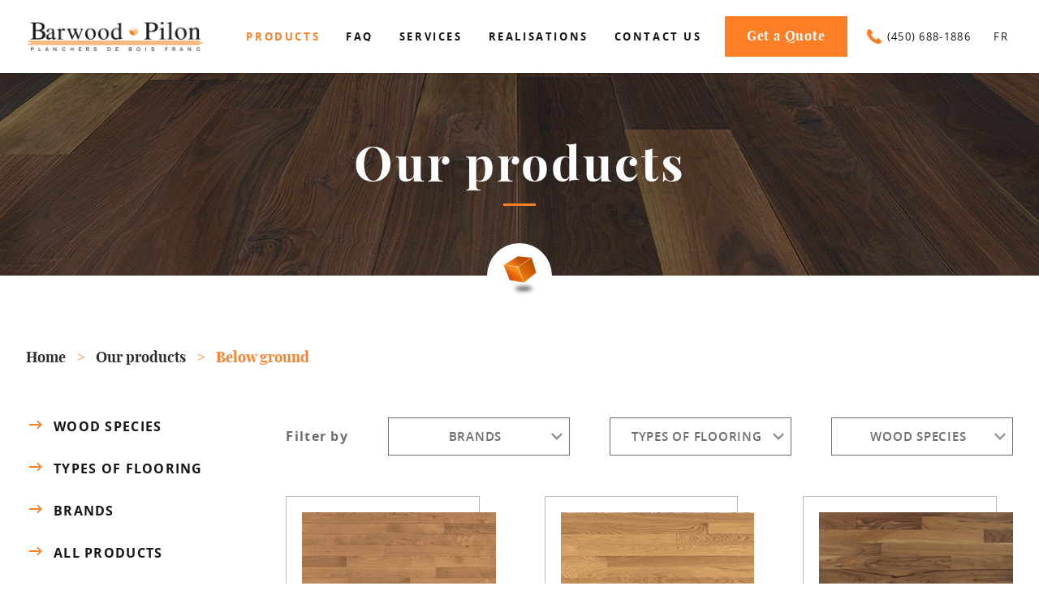

--- FILE ---
content_type: text/html;charset=UTF-8
request_url: https://www.barwoodpilon.com/1-floors-below-ground.html
body_size: 9125
content:
<!doctype html>
<html class="no-js" xml:lang="en" lang="en" >
 <script type="text/javascript" src="https://api.byscuit.com/data/client/8C8D98E4-8F14-437F-9E6F-AAB6E2A7EED3/script/script.js"></script>
<head prefix="og: http://ogp.me/ns# fb: http://ogp.me/ns/fb#">
	
	
	


	<!-- Google Tag Manager -->
	<script>(function(w,d,s,l,i){w[l]=w[l]||[];w[l].push({'gtm.start':
	new Date().getTime(),event:'gtm.js'});var f=d.getElementsByTagName(s)[0],
	j=d.createElement(s),dl=l!='dataLayer'?'&l='+l:'';j.async=true;j.src=
	'https://www.googletagmanager.com/gtm.js?id='+i+dl;f.parentNode.insertBefore(j,f);
	})(window,document,'script','dataLayer','GTM-TDHTGTJ');</script>
	<!-- End Google Tag Manager -->
	

	<meta charset="UTF-8">
	<meta http-equiv="x-ua-compatible" content="ie=edge">
	<meta name="viewport" content="width=device-width,initial-scale=1,shrink-to-fit=no">
	<base href="https://www.barwoodpilon.com/" />
	<title>HardWood floor for Below ground | Barwood Pilon</title>
	<meta name="description" content="Barwood Pilon has been offering you a vast selection of top quality hardwood floors for over 25 years. Come visit us in Laval and Dorval!" /> <meta name="keywords" content="Below ground floor, Below ground hardwood floor, hardwood floor" /> 
		<meta name="robots" content="index,follow" />
	

	<link rel="apple-touch-icon" sizes="180x180" href="gx/favicon/apple-icon.png">
	<link rel="icon" type="image/png" sizes="32x32" href="gx/favicon/favicon-32x32.png">
	<link rel="icon" type="image/png" sizes="16x16" href="gx/favicon/favicon-16x16.png">
	<link rel="manifest" href="gx/favicon/manifest.json">
	<link rel="shortcut icon" href="gx/favicon/favicon.ico">
	<meta name="msapplication-config" content="gx/favicon/browserconfig.xml">
	<meta name="theme-color" content="#ffffff ">
	<meta name="msapplication-TileColor" content="#ffffff">
	<meta name="msapplication-navbutton-color" content="#ffffff">
	<meta name="apple-mobile-web-app-status-bar-style" content="#ffffff">

	<link rel="canonical" href="https://www.barwoodpilon.com/1-floors-below-ground.html" />
	
		<link rel="alternate" href="https://www.barwoodpilon.com/1-planchers-pour-sous-sol.html" hreflang="fr-ca">
		<link rel="alternate" href="https://www.barwoodpilon.com/1-floors-below-ground.html" hreflang="en-ca">
	
	<link rel="license" href="legal-information.html">

	
	<link rel="preconnect" href="//ajax.googleapis.com">
	<link rel="preconnect" href="//www.googletagmanager.com">
	<link rel="preconnect" href="//www.google-analytics.com">
	<link rel="dns-prefetch" href="//ajax.googleapis.com">
	<link rel="dns-prefetch" href="//www.googletagmanager.com">
	<link rel="dns-prefetch" href="//www.google-analytics.com">

	<meta property="og:type" content="website">
	<meta property="og:url" content="https://www.barwoodpilon.com/1-floors-below-ground.html">
	<meta property="og:title" content="HardWood floor for Below ground | Barwood Pilon">
	<meta property="og:image" content="https://www.barwoodpilon.com/gx/partage.jpg">
	<meta property="og:description" content="Barwood Pilon has been offering you a vast selection of top quality hardwood floors for over 25 years. Come visit us in Laval and Dorval!">
	<meta property="og:site_name" content="Barwood Pilon">
	<meta property="og:locale" content="en_CA">
	<meta property="og:image:type" content="image/jpeg">
	<meta property="og:image:width" content="1500">
	<meta property="og:image:height" content="800">
	
	<meta name="twitter:url" content="https://www.barwoodpilon.com/1-floors-below-ground.html">
	<meta name="twitter:title" content="HardWood floor for Below ground | Barwood Pilon">
	<meta name="twitter:description" content="Barwood Pilon has been offering you a vast selection of top quality hardwood floors for over 25 years. Come visit us in Laval and Dorval!">
	<meta name="twitter:image" content="https://www.barwoodpilon.com/gx/partage.jpg">

	<meta name="format-detection" content="telephone=no"/>

	<link rel="stylesheet" type="text/css" href="css/stylesheet.min.css?version=1.57" media="all" />
	<link rel="stylesheet" type="text/css" href="js/fancyBox/jquery.fancybox.css" media="all" />


	
</head>
<body class="en">
<!-- Google Tag Manager (noscript) -->
<noscript><iframe src="https://www.googletagmanager.com/ns.html?id=GTM-TDHTGTJ"
height="0" width="0" style="display:none;visibility:hidden"></iframe></noscript>
<!-- End Google Tag Manager (noscript) -->


	

	
	<a class="passeNav" href="/1-floors-below-ground.html#main">Skip site navigation</a>

	<div class="conteneur">
	
<header class="entete" id="entete" role="banner">

    <div class="layout entete_inner">

        <a href="/1-floors-below-ground.html#menuBurger" id="btn-menuBurger" class="btn-menuBurger" title="Menu burger">
            <span class="btn-menuBurger-icon">&nbsp;</span>
        </a>

        
        <a class="logo30" itemscope itemtype="http://schema.org/Organization" href="https://www.barwoodpilon.com/" title="Home">
            <picture itemprop="logo">
                
                
                    <img src="gx/BarwoodPilon-logo-blanc.png?v=3" class="logo_blanc" alt="Barwood Pilon Inc.">
                    <img src="gx/BarwoodPilon-logo-noir.png?v=3" class="logo_noir" alt="Barwood Pilon Inc.">
                
            </picture>
        </a>

        <div class="formRech_boite" id="formRech_boite">
            
            <form action="https://www.barwoodpilon.com/hardwood-floors.html" role="form" id="formRech" name="formRech" class="formRecherche" method="get">
                <div class="conteneurChamp">
                    <input type="text" id="champRech" name="q" value="" class="formRecherche_champ " />
                    
                </div>
                <button type="submit" id="submitRech" class="formRech_btn"><svg class="icon icon-magnifier"><use xlink:href="gx/m/icones.svg#icon-magnifier"></use></svg></button>
            </form>
        </div>

        <a href="tel:450 688-1886" class="icones-telephone pasBureau"><svg class="icon icon-phone"><use xlink:href="gx/m/icones.svg#icon-phone"></use></svg></a>

        
        
<nav class="menuPrincipal_nav" id="menuPrincipal" role="navigation">
  

  <ul class="menuPrincipal">
    <li class="menuPrincipal_item avecSousMenu">
      <a href="hardwood-floors.html" class="menuPrincipal_lnk actif">
        Products
      </a>

      <ul class="menuPrincipal_sousMenu">

        <li class="menuPrincipal_sousMenu_item avecSousMenuSec">
          <span style="cursor:pointer;" class="sousMenuMobile sousMenu_lnk">Wood species<svg class="icon icon-slider_arrow"><use xlink:href="gx/m/icones.svg#icon-slider_arrow"></use></svg><span class='vFlecheSousMenu'><span class='iconeMenuMobile i-vFlecheSousMenu'></span></span></a>

          <ul class="sousMenuSec">
            
              <li><a href="5-floor-essence-white-oak.html" class="sousMenu_lnk">White Oak</a></li>
            
              <li><a href="6-floor-essence-red-oak.html" class="sousMenu_lnk">Red Oak</a></li>
            
              <li><a href="7-floor-essence-maple.html" class="sousMenu_lnk">Maple</a></li>
            
              <li><a href="9-floor-essence-ash.html" class="sousMenu_lnk">Ash</a></li>
            
              <li><a href="13-floor-essence-yellow-birch.html" class="sousMenu_lnk">Yellow Birch</a></li>
            
              <li><a href="14-floor-essence-american-walnut.html" class="sousMenu_lnk">American Walnut</a></li>
            
              <li><a href="41-floor-essence-hickory.html" class="sousMenu_lnk">Hickory</a></li>
            
          </ul>
        </li>

        <li class="menuPrincipal_sousMenu_item avecSousMenuSec">
          <span style="cursor:pointer;" class="sousMenu_lnk">Types of flooring<svg class="icon icon-slider_arrow"><use xlink:href="gx/m/icones.svg#icon-slider_arrow"></use></svg></span>

          <ul class="sousMenuSec">
            
              <li><a href="1-floor-type-pre-varnished.html" class="sousMenu_lnk">Pre-varnished</a></li>
            
              <li><a href="3-floor-type-laminate.html" class="sousMenu_lnk">Laminate</a></li>
            
              <li><a href="4-floor-type-vinyl.html" class="sousMenu_lnk">Vinyl</a></li>
            
              <li><a href="5-floor-type-hardwood.html" class="sousMenu_lnk">Hardwood</a></li>
            
              <li><a href="6-floor-type-engineering-floors.html" class="sousMenu_lnk">Engineering floors</a></li>
            
          </ul>
        </li>

        <li class="menuPrincipal_sousMenu_item avecSousMenuSec">
          <span style="cursor:pointer;" class="sousMenu_lnk">Brands<svg class="icon icon-slider_arrow"><use xlink:href="gx/m/icones.svg#icon-slider_arrow"></use></svg></span>

          <ul class="sousMenuSec">
            
              <li><a href="1-brand-mirage.html" class="sousMenu_lnk">Mirage</a></li>
            
              <li><a href="3-brand-hardwood-floor-from-collection-barwood.html" class="sousMenu_lnk">Hardwood floor from Collection Barwood</a></li>
            
              <li><a href="5-brand-pg-model.html" class="sousMenu_lnk">PG Model</a></li>
            
              <li><a href="9-brand-torlys.html" class="sousMenu_lnk">Torlys</a></li>
            
          </ul>
        </li>


         <li class="menuPrincipal_sousMenu_item">
          <a href="staircases.html" class="sousMenu_lnk">Staircases</a>
        </li>

        <li class="menuPrincipal_sousMenu_item">
          <a href="hardwood-floors.html" class="sousMenu_lnk">All products</a>
        </li>

        <li class="menuPrincipal_sousMenu_item">
          <a href="offers.html" class="sousMenu_lnk">Promotions</a>
        </li>

      </ul>


    </li>
    <li class="menuPrincipal_item">
      <a href="frequently-asked-questions.html" class="menuPrincipal_lnk">
        Faq
      </a>
    </li>
    <li class="menuPrincipal_item">
      <a href="services.html" class="menuPrincipal_lnk">
        Services
      </a>
    </li>
    <li class="menuPrincipal_item">
      <a href="achievements.html" class="menuPrincipal_lnk">
        Realisations
      </a>
    </li>
    <li class="menuPrincipal_item">
      <a href="contact-us.html" class="menuPrincipal_lnk">
        Contact us
      </a>
    </li>

    

    <li class="menuPrincipal_item">
      <a href="estimate-demand.html" class="bouton1">Get a Quote</a>
    </li>
    <li class="menuPrincipal_item">
      <a href="tel:450 688-1886" class="icones-telephone"><svg class="icon icon-phone"><use xlink:href="gx/m/icones.svg#icon-phone"></use></svg> (450) 688-1886</a>
    </li>
    
      <li class="menuPrincipal_item">
        
          <a href="1-planchers-pour-sous-sol.html" lang="fr" class="menuPrincipal_lnk menuPrincipal_lnk--langue"><abbr title="Version française">FR</abbr></a>
        
      </li>
    
  </ul>
</nav>

    </div>
</header>


		
		<main id="main" class="contenu" role="main">

			
			

<header class="banniere-interne">
	
		<h1 class="titre">
			Our products
		</h1>
	
</header>


<nav class="filAriane layout" role="navigation">
	<ul class="filAriane_liste" itemscope itemtype="http://schema.org/BreadcrumbList">
	
		<li class="filAriane_item" itemscope itemtype="http://schema.org/ListItem" itemprop="itemListElement" >
			<a href="home.html" class="filAriane_lnk" itemprop="item"><span itemprop="name">Home</span></a>
			<meta itemprop="position" content="1" />
		</li>

		
					<li class="filAriane_item" itemprop="itemListElement" itemscope itemtype="http://schema.org/ListItem">
						<a href="hardwood-floors.html" class="filAriane_lnk" itemprop="item"><span itemprop="name">Our products</span></a>
						<meta itemprop="position" content="2" />
					</li>
					
						<li class="filAriane_item" itemprop="itemListElement" itemscope itemtype="http://schema.org/ListItem">
							<span itemprop="name">Below ground</span>
							<meta itemprop="item" content="https://www.barwoodpilon.com/main.cfm?l=en&amp;p=">
							<meta itemprop="position" content="3" />
						</li>
					
	</ul>
</nav>

	<section>

		<div class="layout">
			<div class="col-conteneur">
				
	<aside class="colSecondaire" role="complementary">
		<ul class="menu-lateral" id="menu-lateral">
			<li class="menu-lateral_item"> 
				<button class="menu-lateral_btn"><svg class="icon icon-slider_arrow"><use xlink:href="gx/m/icones.svg#icon-slider_arrow"></use></svg>Wood species</button>
				<ul class="menu-lateral_sousMenu">
					
						<li class="sousMenu_item"><a href="5-floor-essence-white-oak.html" class="sousMenu_lnk">White Oak</a></li>	
					
						<li class="sousMenu_item"><a href="6-floor-essence-red-oak.html" class="sousMenu_lnk">Red Oak</a></li>	
					
						<li class="sousMenu_item"><a href="7-floor-essence-maple.html" class="sousMenu_lnk">Maple</a></li>	
					
						<li class="sousMenu_item"><a href="9-floor-essence-ash.html" class="sousMenu_lnk">Ash</a></li>	
					
						<li class="sousMenu_item"><a href="13-floor-essence-yellow-birch.html" class="sousMenu_lnk">Yellow Birch</a></li>	
					
						<li class="sousMenu_item"><a href="14-floor-essence-american-walnut.html" class="sousMenu_lnk">American Walnut</a></li>	
					
						<li class="sousMenu_item"><a href="41-floor-essence-hickory.html" class="sousMenu_lnk">Hickory</a></li>	
					
				</ul>
			</li>

			<li class="menu-lateral_item">
				<button class="menu-lateral_btn"><svg class="icon icon-slider_arrow"><use xlink:href="gx/m/icones.svg#icon-slider_arrow"></use></svg>Types of flooring</button>
				<ul class="menu-lateral_sousMenu">
					
						<li class="sousMenu_item"><a href="1-floor-type-pre-varnished.html" class="sousMenu_lnk">Pre-varnished</a></li>	
					
						<li class="sousMenu_item"><a href="3-floor-type-laminate.html" class="sousMenu_lnk">Laminate</a></li>	
					
						<li class="sousMenu_item"><a href="4-floor-type-vinyl.html" class="sousMenu_lnk">Vinyl</a></li>	
					
						<li class="sousMenu_item"><a href="5-floor-type-hardwood.html" class="sousMenu_lnk">Hardwood</a></li>	
					
						<li class="sousMenu_item"><a href="6-floor-type-engineering-floors.html" class="sousMenu_lnk">Engineering floors</a></li>	
					
				</ul>
			</li>

			<li class="menu-lateral_item">
				<button class="menu-lateral_btn"><svg class="icon icon-slider_arrow"><use xlink:href="gx/m/icones.svg#icon-slider_arrow"></use></svg>Brands</button>
				<ul class="menu-lateral_sousMenu">
					
						<li class="sousMenu_item"><a href="1-brand-mirage.html" class="sousMenu_lnk">Mirage</a></li>	
					
						<li class="sousMenu_item"><a href="3-brand-hardwood-floor-from-collection-barwood.html" class="sousMenu_lnk">Hardwood floor from Collection Barwood</a></li>	
					
						<li class="sousMenu_item"><a href="5-brand-pg-model.html" class="sousMenu_lnk">PG Model</a></li>	
					
						<li class="sousMenu_item"><a href="9-brand-torlys.html" class="sousMenu_lnk">Torlys</a></li>	
					
				</ul>
			</li>

			<li class="menu-lateral_item">
				<a href="hardwood-floors.html" class="menu-lateral_btn"><svg class="icon icon-slider_arrow"><use xlink:href="gx/m/icones.svg#icon-slider_arrow"></use></svg>All products</a>
			</li>

			<li class="menu-lateral_item">
				<a href="offers.html" class="menu-lateral_btn"><svg class="icon icon-slider_arrow"><use xlink:href="gx/m/icones.svg#icon-slider_arrow"></use></svg>Promotions</a>
			</li>
		</ul>

	</aside>


				<div class="colPrincipale">
					
					<form action="" method="get" class="form-filtres">
						<p class="form-filtres_txt">Filter by</p>

						<select name="ma" id="filtreMarque" class="form-filtres_select" onchange="this.form.submit()">
							<option value="">Brands</option>
							
								<option value="1"  >Mirage</option>
							
								<option value="3"  >Hardwood floor from Collection Barwood</option>
							
								<option value="5"  >PG Model</option>
							
								<option value="9"  >Torlys</option>
							
						</select>

						<select name="pt" id="filtrePlancherType" class="form-filtres_select" onchange="this.form.submit()">
							<option value="">Types of flooring</option>
							
								<option value="1"  >Pre-varnished</option>
							
								<option value="3"  >Laminate</option>
							
								<option value="4"  >Vinyl</option>
							
								<option value="5"  >Hardwood</option>
							
								<option value="6"  >Engineering floors</option>
							
						</select>

						<select name="es" id="filtreEssence" class="form-filtres_select" onchange="this.form.submit()">
							<option value="">Wood species</option>
							
								<option value="5"  >White Oak</option>
							
								<option value="6"  >Red Oak</option>
							
								<option value="7"  >Maple</option>
							
								<option value="9"  >Ash</option>
							
								<option value="13"  >Yellow Birch</option>
							
								<option value="14"  >American Walnut</option>
							
								<option value="41"  >Hickory</option>
							
						</select>
					</form>

					

						<ul class="apercu_liste apercu_liste--produits">
							

                    <li class="apercu_item">
                        <article class="apercu">
                            <a href="99-maple-sierra-hardwood-floor.html" class="apercu_lien">
                                <figure class="apercu_photo">
                                    
                                        <img src="DATA/PRODUIT/99.jpg" alt="Maple Sierra">
                                    
                                   
                                    <span class="apercu_hover">
                                        <svg class="icon icon-slider_arrow"><use xlink:href="gx/m/icones.svg#icon-slider_arrow"></use></svg>
                                    </span>
                                </figure>
                                <div class="apercu_ctn">
                                    <h3 class="apercu_titre">Maple Sierra</h3>
                                    <div class="apercu_txt">

                                    

                                        <ul>
                                            <li>Admiration collection</li>
                                            
                                        </ul>

                                        
                                            <strong>Types of flooring:</strong></strong>
                                            
                                            
                                            Pre-varnished , Hardwood , Engineering floors 

                                        <br/>

                                        
                                            <strong>Applications:</strong></strong>
                                            
                                            Below ground , On ground & Above ground , Condo 
                                        
                                        


                                        
                                    </div>
                                </div>  
                            </a>    
                        </article>
                    </li>
                

                    <li class="apercu_item">
                        <article class="apercu">
                            <a href="105-red-oak-golden-hardwood-floor.html" class="apercu_lien">
                                <figure class="apercu_photo">
                                    
                                        <img src="DATA/PRODUIT/105.jpg" alt="Red Oak Golden">
                                    
                                   
                                    <span class="apercu_hover">
                                        <svg class="icon icon-slider_arrow"><use xlink:href="gx/m/icones.svg#icon-slider_arrow"></use></svg>
                                    </span>
                                </figure>
                                <div class="apercu_ctn">
                                    <h3 class="apercu_titre">Red Oak Golden</h3>
                                    <div class="apercu_txt">

                                    

                                        <ul>
                                            <li>Admiration collection</li>
                                            
                                        </ul>

                                        
                                            <strong>Types of flooring:</strong></strong>
                                            
                                            
                                            Hardwood , Engineering floors , Pre-varnished 

                                        <br/>

                                        
                                            <strong>Applications:</strong></strong>
                                            
                                            Below ground , On ground & Above ground , Condo 
                                        
                                        


                                        
                                    </div>
                                </div>  
                            </a>    
                        </article>
                    </li>
                

                    <li class="apercu_item">
                        <article class="apercu">
                            <a href="116-american-walnut--hardwood-floor.html" class="apercu_lien">
                                <figure class="apercu_photo">
                                    
                                        <img src="DATA/PRODUIT/116.jpg" alt="American Walnut ">
                                    
                                   
                                    <span class="apercu_hover">
                                        <svg class="icon icon-slider_arrow"><use xlink:href="gx/m/icones.svg#icon-slider_arrow"></use></svg>
                                    </span>
                                </figure>
                                <div class="apercu_ctn">
                                    <h3 class="apercu_titre">American Walnut </h3>
                                    <div class="apercu_txt">

                                    

                                        <ul>
                                            <li>Natural Collection</li>
                                            
                                        </ul>

                                        
                                            <strong>Types of flooring:</strong></strong>
                                            
                                            
                                            Pre-varnished , Engineering floors 

                                        <br/>

                                        
                                            <strong>Applications:</strong></strong>
                                            
                                            Below ground , On ground & Above ground , Condo 
                                        
                                        


                                        
                                    </div>
                                </div>  
                            </a>    
                        </article>
                    </li>
                

                    <li class="apercu_item">
                        <article class="apercu">
                            <a href="118-maple-exclusive-hardwood-floor.html" class="apercu_lien">
                                <figure class="apercu_photo">
                                    
                                        <img src="DATA/PRODUIT/118.jpg" alt="Maple Exclusive">
                                    
                                   
                                    <span class="apercu_hover">
                                        <svg class="icon icon-slider_arrow"><use xlink:href="gx/m/icones.svg#icon-slider_arrow"></use></svg>
                                    </span>
                                </figure>
                                <div class="apercu_ctn">
                                    <h3 class="apercu_titre">Maple Exclusive</h3>
                                    <div class="apercu_txt">

                                    

                                        <ul>
                                            <li>Natural Collection</li>
                                            
                                        </ul>

                                        
                                            <strong>Types of flooring:</strong></strong>
                                            
                                            
                                            Hardwood , Engineering floors , Pre-varnished 

                                        <br/>

                                        
                                            <strong>Applications:</strong></strong>
                                            
                                            Below ground , On ground & Above ground , Condo 
                                        
                                        


                                        
                                    </div>
                                </div>  
                            </a>    
                        </article>
                    </li>
                

                    <li class="apercu_item">
                        <article class="apercu">
                            <a href="120-red-oak-exclusive-hardwood-floor.html" class="apercu_lien">
                                <figure class="apercu_photo">
                                    
                                        <img src="DATA/PRODUIT/120.jpg" alt="Red Oak Exclusive">
                                    
                                   
                                    <span class="apercu_hover">
                                        <svg class="icon icon-slider_arrow"><use xlink:href="gx/m/icones.svg#icon-slider_arrow"></use></svg>
                                    </span>
                                </figure>
                                <div class="apercu_ctn">
                                    <h3 class="apercu_titre">Red Oak Exclusive</h3>
                                    <div class="apercu_txt">

                                    

                                        <ul>
                                            <li>Natural collection</li>
                                            
                                        </ul>

                                        
                                            <strong>Types of flooring:</strong></strong>
                                            
                                            
                                            Pre-varnished , Hardwood , Engineering floors 

                                        <br/>

                                        
                                            <strong>Applications:</strong></strong>
                                            
                                            Below ground , On ground & Above ground , Condo 
                                        
                                        


                                        
                                    </div>
                                </div>  
                            </a>    
                        </article>
                    </li>
                

                    <li class="apercu_item">
                        <article class="apercu">
                            <a href="139-maple-charcoal-hardwood-floor.html" class="apercu_lien">
                                <figure class="apercu_photo">
                                    
                                        <img src="DATA/PRODUIT/139.jpg" alt="Maple Charcoal">
                                    
                                   
                                    <span class="apercu_hover">
                                        <svg class="icon icon-slider_arrow"><use xlink:href="gx/m/icones.svg#icon-slider_arrow"></use></svg>
                                    </span>
                                </figure>
                                <div class="apercu_ctn">
                                    <h3 class="apercu_titre">Maple Charcoal</h3>
                                    <div class="apercu_txt">

                                    

                                        <ul>
                                            <li>Admiration collection</li>
                                            
                                        </ul>

                                        
                                            <strong>Types of flooring:</strong></strong>
                                            
                                            
                                            Hardwood , Engineering floors , Pre-varnished 

                                        <br/>

                                        
                                            <strong>Applications:</strong></strong>
                                            
                                            Below ground , On ground & Above ground , Condo 
                                        
                                        


                                        
                                    </div>
                                </div>  
                            </a>    
                        </article>
                    </li>
                

                    <li class="apercu_item">
                        <article class="apercu">
                            <a href="145-red-oak-charcoal-hardwood-floor.html" class="apercu_lien">
                                <figure class="apercu_photo">
                                    
                                        <img src="DATA/PRODUIT/145.jpg" alt="Red Oak Charcoal">
                                    
                                   
                                    <span class="apercu_hover">
                                        <svg class="icon icon-slider_arrow"><use xlink:href="gx/m/icones.svg#icon-slider_arrow"></use></svg>
                                    </span>
                                </figure>
                                <div class="apercu_ctn">
                                    <h3 class="apercu_titre">Red Oak Charcoal</h3>
                                    <div class="apercu_txt">

                                    

                                        <ul>
                                            <li>Admiration collection</li>
                                            
                                        </ul>

                                        
                                            <strong>Types of flooring:</strong></strong>
                                            
                                            
                                            Pre-varnished , Hardwood , Engineering floors 

                                        <br/>

                                        
                                            <strong>Applications:</strong></strong>
                                            
                                            Below ground , On ground & Above ground , Condo 
                                        
                                        


                                        
                                    </div>
                                </div>  
                            </a>    
                        </article>
                    </li>
                

                    <li class="apercu_item">
                        <article class="apercu">
                            <a href="237-red-oak-graphite-hardwood-floor.html" class="apercu_lien">
                                <figure class="apercu_photo">
                                    
                                        <img src="DATA/PRODUIT/237.jpg" alt="Red Oak Graphite">
                                    
                                   
                                    <span class="apercu_hover">
                                        <svg class="icon icon-slider_arrow"><use xlink:href="gx/m/icones.svg#icon-slider_arrow"></use></svg>
                                    </span>
                                </figure>
                                <div class="apercu_ctn">
                                    <h3 class="apercu_titre">Red Oak Graphite</h3>
                                    <div class="apercu_txt">

                                    

                                        <ul>
                                            <li>Admiration Collection</li>
                                            
                                        </ul>

                                        
                                            <strong>Types of flooring:</strong></strong>
                                            
                                            
                                            Hardwood , Engineering floors , Pre-varnished 

                                        <br/>

                                        
                                            <strong>Applications:</strong></strong>
                                            
                                            Below ground , On ground & Above ground , Condo 
                                        
                                        


                                        
                                    </div>
                                </div>  
                            </a>    
                        </article>
                    </li>
                

                    <li class="apercu_item">
                        <article class="apercu">
                            <a href="238-red-oak-savanna-hardwood-floor.html" class="apercu_lien">
                                <figure class="apercu_photo">
                                    
                                        <img src="DATA/PRODUIT/238.jpg" alt="Red Oak Savanna">
                                    
                                   
                                    <span class="apercu_hover">
                                        <svg class="icon icon-slider_arrow"><use xlink:href="gx/m/icones.svg#icon-slider_arrow"></use></svg>
                                    </span>
                                </figure>
                                <div class="apercu_ctn">
                                    <h3 class="apercu_titre">Red Oak Savanna</h3>
                                    <div class="apercu_txt">

                                    

                                        <ul>
                                            <li>Admiration Collection</li>
                                            
                                        </ul>

                                        
                                            <strong>Types of flooring:</strong></strong>
                                            
                                            
                                            Pre-varnished , Hardwood , Engineering floors 

                                        <br/>

                                        
                                            <strong>Applications:</strong></strong>
                                            
                                            Below ground , On ground & Above ground , Condo 
                                        
                                        


                                        
                                    </div>
                                </div>  
                            </a>    
                        </article>
                    </li>
                
						</ul>

						
						<div class="basPageListing paginationProduit margeRespo">
							<div class="pagination ">
								
	    			<div class="module_pagination">
		    			
		            			<span class="module_pagination_page module_pagination_pagecourante">
		            				
		            				<a data-page="1" href="/1-floors-below-ground.html?page=1" title="Page 1"></a>
		            			</span>
		            		
		            		
		            			<span class="module_pagination_page">
		            				
		            				<a data-page="2" href="/1-floors-below-ground.html?page=2" title="Page 2"></a>
		            			</span>
		            		
		            		
		            			<span class="module_pagination_page">
		            				
		            				<a data-page="3" href="/1-floors-below-ground.html?page=3" title="Page 3"></a>
		            			</span>
		            		
		            		
		            			<span class="module_pagination_page">
		            				
		            				<a data-page="4" href="/1-floors-below-ground.html?page=4" title="Page 4"></a>
		            			</span>
		            		
		            		
		            			<span class="module_pagination_page">
		            				
		            				<a data-page="5" href="/1-floors-below-ground.html?page=5" title="Page 5"></a>
		            			</span>
		            		
		            		
		            			<span class="module_pagination_page">
		            				
		            				<a data-page="6" href="/1-floors-below-ground.html?page=6" title="Page 6"></a>
		            			</span>
		            		
		            		
		            			<span class="module_pagination_page">
		            				
		            				<a data-page="7" href="/1-floors-below-ground.html?page=7" title="Page 7"></a>
		            			</span>
		            		
		            		
		            		<span class="module_pagination_page module_pagination_pagesuivante">
		                		<a data-page="2" href="/1-floors-below-ground.html?page=2" title="Next page">
		                			<svg class="icon icon-slider_arrow"><use xlink:href="gx/m/icones.svg#icon-slider_arrow"></use></svg>
		                		</a>
		                	</span>
		                
		            </div>
                
							</div>
						</div>
					

				</div>
			</div>
		</div>
	</section>

		</main>

		
		
  <footer class="piedPage" role="contentinfo">
    <div class="layout">
      <div class="piedPage_haut">
        <div class="piedPage_col1">
          <figure class="piedPage_logo"><img src="gx/BarwoodPilon-logo-noir.png" alt="Barwood Pilon Inc."></figure>

          <ul class="menu-rs menu-rs--mobile">
            
            <li class="menu-rs_item">
              <a href="https://www.instagram.com/planchersbarwoodpilon/" target="_blank" class="menu-rs_lnk icon-instagram"><img src="gx/m/instagram.svg"/></a>
            </li>
            <li class="menu-rs_item">
              <a href="https://www.facebook.com/barwoodpilon" target="_blank" class="menu-rs_lnk"><svg class="icon icon-facebook"><use xlink:href="gx/m/icones.svg#icon-facebook"></use></svg></a>
            </li>
            <li class="menu-rs_item">
              <a href="https://www.pinterest.com/barwoodpilon/" target="_blank" class="menu-rs_lnk"><svg class="icon icon-pinterest"><use xlink:href="gx/m/icones.svg#icon-pinterest"></use></svg></a>
            </li>
          </ul>

          <a href="tel:450 688-1886" class="piedPage_tel bureauSeul"><svg class="icon icon-phone"><use xlink:href="gx/m/icones.svg#icon-phone"></use></svg> (450) 688-1886</a>

          <a href="estimate-demand.html" class="bouton1">Estimate Request</a>

        </div>

        <div class="piedPage_col2">
          
        </div>

        <div class="piedPage_col3">
            <div class="menuProduit_col">
              <h3 class="menuProduit_titre">Wood species</h3>

              <ul class="menuProduit_liste">
                
                  <li class="menuProduit_item"><a href="5-floor-essence-white-oak.html" class="menuProduit_lnk">White Oak</a></li>
                
                  <li class="menuProduit_item"><a href="6-floor-essence-red-oak.html" class="menuProduit_lnk">Red Oak</a></li>
                
                  <li class="menuProduit_item"><a href="7-floor-essence-maple.html" class="menuProduit_lnk">Maple</a></li>
                
                  <li class="menuProduit_item"><a href="9-floor-essence-ash.html" class="menuProduit_lnk">Ash</a></li>
                

                <li class="menuProduit_item"><a href="hardwood-floors.html" class="menuProduit_lnk">View all</a></li>
              </ul>
            </div>

            <div class="menuProduit_col">
              <h3 class="menuProduit_titre">Types of flooring</h3>
              <ul class="menuProduit_liste">
                
                  <li class="menuProduit_item"><a href="1-floor-type-pre-varnished.html" class="menuProduit_lnk">Pre-varnished</a></li>
                
                  <li class="menuProduit_item"><a href="3-floor-type-laminate.html" class="menuProduit_lnk">Laminate</a></li>
                
                  <li class="menuProduit_item"><a href="4-floor-type-vinyl.html" class="menuProduit_lnk">Vinyl</a></li>
                
                  <li class="menuProduit_item"><a href="5-floor-type-hardwood.html" class="menuProduit_lnk">Hardwood</a></li>
                
                  <li class="menuProduit_item"><a href="6-floor-type-engineering-floors.html" class="menuProduit_lnk">Engineering floors</a></li>
                
              </ul>
            </div>

            <div class="menuProduit_col">
              <h3 class="menuProduit_titre">Areas of installation</h3>
              <ul class="menuProduit_liste">
                
                  <li class="menuProduit_item"><a href="1-floors-below-ground.html" class="menuProduit_lnk actif">Below ground</a></li>
                
                  <li class="menuProduit_item"><a href="2-floors-on-ground-above-ground.html" class="menuProduit_lnk">On ground & Above ground</a></li>
                
                  <li class="menuProduit_item"><a href="3-floors-condo.html" class="menuProduit_lnk">Condo</a></li>
                
              </ul>
            </div>
        </div>

      </div>

      <div class="piedPage_bas">
        <div class="piedPage_col4">
          <nav class="menuPied" role="navigation">
            <ul class="menuPied_liste">
              <li class="menuPied_item pasMobile"><a href="about-us.html" class="menuPied_lnk">About</a></li>
              <li class="menuPied_item pasMobile"><a href="frequently-asked-questions.html" class="menuPied_lnk">Faq</a></li>
              <li class="menuPied_item pasMobile"><a href="tips.html" class="menuPied_lnk">Tips</a></li>
              <li class="menuPied_item pasMobile"><a href="tools.html" class="menuPied_lnk">Tools</a></li>
              <li class="menuPied_item pasMobile"><a href="condo-floor.html" class="menuPied_lnk">Condo Solution</a></li>
              <li class="menuPied_item pasMobile"><a href="news.html" class="menuPied_lnk">News</a></li>
              <li class="menuPied_item pasMobile"><a href="pro-zone.html" class="menuPied_lnk">Pro Zone</a></li>
              <li class="menuPied_item"><a href="site-plan.html" class="menuPied_lnk">Site map</a></li>
              <li class="menuPied_item"><a href="legal-information.html" class="menuPied_lnk">Terms and conditions</a></li>
              <li class="menuPied_item"><a href="privacy-policy.html" class="menuPied_lnk">Privacy policy</a></li>
            </ul>
          </nav>

          <small class="copyrights">
            <a href="legal-information.html">&copy; 2026 <strong>Barwood Pilon Inc.</strong> All rights reserved.</a>
            <span class="noWrap">Web agency&nbsp;<a href="https://www.vortexsolution.com/en/" target="_blank" rel="noopener">Vortex Solution</a>.</span>
            <a data-cc="c-settings" href="" ><span>Manage my cookies</span></a>
          </small>
        </div>
        <ul class="menu-rs menu-rs--bureau">
          
          <li class="menu-rs_item">
            <a href="https://www.instagram.com/planchersbarwoodpilon/" target="_blank" class="menu-rs_lnk"><svg class="icon icon-instagram"><use xlink:href="gx/m/icones.svg#icon-instagram"></use></svg></a>
          </li>
          <li class="menu-rs_item">
            <a href="https://www.facebook.com/barwoodpilon" target="_blank" class="menu-rs_lnk"><svg class="icon icon-facebook"><use xlink:href="gx/m/icones.svg#icon-facebook"></use></svg></a>
          </li>
          <li class="menu-rs_item">
            <a href="https://www.pinterest.com/barwoodpilon/" target="_blank" class="menu-rs_lnk"><svg class="icon icon-pinterest"><use xlink:href="gx/m/icones.svg#icon-pinterest"></use></svg></a>
          </li>
        </ul>
      </div>
    </div>
  </footer>

	</div>

	
	
<nav class="menuBurger_nav" id="menuBurger" role="navigation">
  
    <div class="menuBurger_haut">
      <a href="/1-floors-below-ground.html#menuBurger" class="btn-menuBurger interieur" title="Menu">
          <span class="btn-menuBurger-icon">&nbsp;</span>
      </a>

      <div class="menuBurger_formRech">
          
          <form action="https://www.barwoodpilon.com/main.cfm?l=en&amp;p=00_400" role="form" id="formRechMobile" name="formRechMobile" class="formRecherche" method="get">
              <div class="conteneurChamp">
                  <input type="text" id="champRechMobile" name="champRech" value="" class="formRecherche_champ " />
                  <label for="champRechMobile">Search</label>
              </div>
              <button type="submit" id="submitRechMobile" name="submitRechMobile" class="formRech_btn"><svg class="icon icon-magnifier"><use xlink:href="gx/m/icones.svg#icon-magnifier"></use></svg></button>
          </form>
      </div>

    </div>
  

  <ul class="menuBurger">
    <li class="menuBurger_item avecSousMenu">
      <a href="hardwood-floors.html" class="menuBurger_lnk actif">
        Products
      </a>

      <ul class="menuBurger_sousMenu">

        <li class="menuBurger_sousMenu_item avecSousMenuSec">
          <span style="cursor:pointer;" class="sousMenuMobile sousMenu_lnk">Wood species<svg class="icon icon-slider_arrow"><use xlink:href="gx/m/icones.svg#icon-slider_arrow"></use></svg><span class='vFlecheSousMenu'><span class='iconeMenuMobile i-vFlecheSousMenu'></span></span></a>

          <ul class="sousMenuSec">
            
              <li><a href="5-floor-essence-white-oak.html" class="sousMenu_lnk">White Oak</a></li>
            
              <li><a href="6-floor-essence-red-oak.html" class="sousMenu_lnk">Red Oak</a></li>
            
              <li><a href="7-floor-essence-maple.html" class="sousMenu_lnk">Maple</a></li>
            
              <li><a href="9-floor-essence-ash.html" class="sousMenu_lnk">Ash</a></li>
            
              <li><a href="13-floor-essence-yellow-birch.html" class="sousMenu_lnk">Yellow Birch</a></li>
            
              <li><a href="14-floor-essence-american-walnut.html" class="sousMenu_lnk">American Walnut</a></li>
            
              <li><a href="41-floor-essence-hickory.html" class="sousMenu_lnk">Hickory</a></li>
            
          </ul>
        </li>

        <li class="menuBurger_sousMenu_item avecSousMenuSec">
          <span style="cursor:pointer;" class="sousMenu_lnk">Types of flooring<svg class="icon icon-slider_arrow"><use xlink:href="gx/m/icones.svg#icon-slider_arrow"></use></svg></span>

          <ul class="sousMenuSec">
            
              <li><a href="1-floor-type-pre-varnished.html" class="sousMenu_lnk">Pre-varnished</a></li>
            
              <li><a href="3-floor-type-laminate.html" class="sousMenu_lnk">Laminate</a></li>
            
              <li><a href="4-floor-type-vinyl.html" class="sousMenu_lnk">Vinyl</a></li>
            
              <li><a href="5-floor-type-hardwood.html" class="sousMenu_lnk">Hardwood</a></li>
            
              <li><a href="6-floor-type-engineering-floors.html" class="sousMenu_lnk">Engineering floors</a></li>
            
          </ul>
        </li>

        <li class="menuBurger_sousMenu_item avecSousMenuSec">
          <span style="cursor:pointer;" class="sousMenu_lnk">Brands<svg class="icon icon-slider_arrow"><use xlink:href="gx/m/icones.svg#icon-slider_arrow"></use></svg></span>

          <ul class="sousMenuSec">
            
              <li><a href="1-brand-mirage.html" class="sousMenu_lnk">Mirage</a></li>
            
              <li><a href="3-brand-hardwood-floor-from-collection-barwood.html" class="sousMenu_lnk">Hardwood floor from Collection Barwood</a></li>
            
              <li><a href="5-brand-pg-model.html" class="sousMenu_lnk">PG Model</a></li>
            
              <li><a href="9-brand-torlys.html" class="sousMenu_lnk">Torlys</a></li>
            
          </ul>
        </li>


         <li class="menuBurger_sousMenu_item">
          <a href="staircases.html" class="sousMenu_lnk">Staircases</a>
        </li>

        <li class="menuBurger_sousMenu_item">
          <a href="hardwood-floors.html" class="sousMenu_lnk">All products</a>
        </li>

        <li class="menuBurger_sousMenu_item">
          <a href="offers.html" class="sousMenu_lnk">Promotions</a>
        </li>

      </ul>


    </li>
    <li class="menuBurger_item">
      <a href="frequently-asked-questions.html" class="menuBurger_lnk">
        Faq
      </a>
    </li>
    <li class="menuBurger_item">
      <a href="services.html" class="menuBurger_lnk">
        Services
      </a>
    </li>
    <li class="menuBurger_item">
      <a href="achievements.html" class="menuBurger_lnk">
        Realisations
      </a>
    </li>
    <li class="menuBurger_item">
      <a href="contact-us.html" class="menuBurger_lnk">
        Contact us
      </a>
    </li>

    
      <li class="menuBurger_item"><a href="about-us.html" class="menuBurger_lnk">About</a></li>
      <li class="menuBurger_item"><a href="choosing-your-floor.html" class="menuBurger_lnk">Tips</a></li>
      <li class="menuBurger_item"><a href="tools.html" class="menuBurger_lnk">Tools</a></li>
      <li class="menuBurger_item"><a href="condo-floor.html" class="menuBurger_lnk">Condo Solution</a></li>
      <li class="menuBurger_item"><a href="news.html" class="menuBurger_lnk">News</a></li>
      <li class="menuBurger_item"><a href="pro-zone.html" class="menuBurger_lnk">Pro Zone</a></li>
      <li class="menuBurger_item">
        
          <a href="1-planchers-pour-sous-sol.html" lang="fr" class="menuBurger_lnk menuBurger_lnk--langue"><abbr title="Version française">Français</abbr></a>
        
      </li>
    

    <li class="menuBurger_item">
      <a href="estimate-demand.html" class="bouton1">Get a Quote</a>
    </li>
    <li class="menuBurger_item">
      <a href="tel:450 688-1886" class="icones-telephone"><svg class="icon icon-phone"><use xlink:href="gx/m/icones.svg#icon-phone"></use></svg> (450) 688-1886</a>
    </li>
    
  </ul>
</nav>



<script>var p = '03_105';	var l = 'en';</script>


<script src="js/modernizr.js"></script>


<script type="text/javascript" src="js/detectizr.js" defer="defer"></script>


<script src="//ajax.googleapis.com/ajax/libs/jquery/3.3.1/jquery.min.js"></script>
<script>window.jQuery || document.write('<script src="js/jquery/jquery-3.3.1.min.js"><\/script>')</script>




<script type="text/javascript" src="js/fancyBox/jquery.fancybox.js?v=2.1.5"></script>

<script type="text/javascript">

	$(".fancybox").fancybox({
		prevEffect		: 'fade',
		nextEffect		: 'fade',
		closeBtn		: true,
		padding : 0,
		border : false,
		helpers		: {
			title	: { type : 'inside' },
			buttons	: {},
			overlay: { locked: false }
		}
	});

</script>




<script>$(function(){ $("#clickParJS").click(); });</script>


<script async src="js/picturefill.min.js"></script>


<script type="text/javascript" src="js/svgxuse.min.js" defer="defer"></script>


<script type="text/javascript" src="js/jQuery/swiper.min.js?v=4" defer="defer"></script>


<script async src="js/main.js"></script>










</body>
</html>


--- FILE ---
content_type: text/css
request_url: https://www.barwoodpilon.com/css/stylesheet.min.css?version=1.57
body_size: 23387
content:
@font-face{font-family:'open_sansregular';src:url("../font/opensans-regular-webfont.woff2") format("woff2"),url("../font/opensans-regular-webfont.woff") format("woff");font-weight:normal;font-style:normal}@font-face{font-family:'open_sansbold';src:url("../font/opensans-bold-webfont.woff2") format("woff2"),url("../font/opensans-bold-webfont.woff") format("woff");font-weight:normal;font-style:normal}@font-face{font-family:'open_sanslight';src:url("../font/opensans-light-webfont.woff2") format("woff2"),url("../font/opensans-light-webfont.woff") format("woff");font-weight:normal;font-style:normal}@font-face{font-family:'open_sanssemibold';src:url("../font/opensans-semibold-webfont.woff2") format("woff2"),url("../font/opensans-semibold-webfont.woff") format("woff");font-weight:normal;font-style:normal}@font-face{font-family:'playfair_displayregular';src:url("../font/playfairdisplay-regular-webfont.woff2") format("woff2"),url("../font/playfairdisplay-regular-webfont.woff") format("woff");font-weight:normal;font-style:normal}@font-face{font-family:'playfair_displaybold';src:url("../font/playfairdisplay-bold-webfont.woff2") format("woff2"),url("../font/playfairdisplay-bold-webfont.woff") format("woff");font-weight:normal;font-style:normal}.swiper-container{margin:0 auto;max-width:100%;position:relative;overflow:hidden;list-style:none;padding:0;z-index:1}.swiper-container-no-flexbox .swiper-slide{float:left}.swiper-container-vertical>.swiper-wrapper{-webkit-box-orient:vertical;-webkit-box-direction:normal;-ms-flex-direction:column;flex-direction:column}.swiper-wrapper{position:relative;width:100%;height:100%;z-index:1;display:-webkit-box;display:-ms-flexbox;display:flex;-webkit-transition-property:-webkit-transform;transition-property:-webkit-transform;transition-property:transform;transition-property:transform, -webkit-transform}.swiper-container-android .swiper-slide,.swiper-wrapper{-webkit-transform:translate3d(0px, 0, 0);transform:translate3d(0px, 0, 0)}.swiper-container-multirow>.swiper-wrapper{-ms-flex-wrap:wrap;flex-wrap:wrap}.swiper-container-free-mode>.swiper-wrapper{-webkit-transition-timing-function:ease-out;transition-timing-function:ease-out;margin:0 auto}.swiper-slide{-ms-flex-negative:0;flex-shrink:0;max-width:100%;width:100%;height:100%;position:relative;-webkit-transition-property:-webkit-transform;transition-property:-webkit-transform;transition-property:transform;transition-property:transform, -webkit-transform}.swiper-slide-invisible-blank{visibility:hidden}.swiper-container-autoheight,.swiper-container-autoheight .swiper-slide{height:auto}.swiper-container-autoheight .swiper-wrapper{-webkit-box-align:start;-ms-flex-align:start;align-items:flex-start;-webkit-transition-property:height, -webkit-transform;transition-property:height, -webkit-transform;transition-property:transform, height;transition-property:transform, height, -webkit-transform}.swiper-container-3d{-webkit-perspective:1200px;perspective:1200px}.swiper-container-3d .swiper-wrapper,.swiper-container-3d .swiper-slide,.swiper-container-3d .swiper-slide-shadow-left,.swiper-container-3d .swiper-slide-shadow-right,.swiper-container-3d .swiper-slide-shadow-top,.swiper-container-3d .swiper-slide-shadow-bottom,.swiper-container-3d .swiper-cube-shadow{-webkit-transform-style:preserve-3d;transform-style:preserve-3d}.swiper-container-3d .swiper-slide-shadow-left,.swiper-container-3d .swiper-slide-shadow-right,.swiper-container-3d .swiper-slide-shadow-top,.swiper-container-3d .swiper-slide-shadow-bottom{position:absolute;left:0;top:0;width:100%;height:100%;pointer-events:none;z-index:10}.swiper-container-3d .swiper-slide-shadow-left{background-image:-webkit-gradient(linear, right top, left top, from(rgba(0,0,0,0.5)), to(rgba(0,0,0,0)));background-image:linear-gradient(to left, rgba(0,0,0,0.5), rgba(0,0,0,0))}.swiper-container-3d .swiper-slide-shadow-right{background-image:-webkit-gradient(linear, left top, right top, from(rgba(0,0,0,0.5)), to(rgba(0,0,0,0)));background-image:linear-gradient(to right, rgba(0,0,0,0.5), rgba(0,0,0,0))}.swiper-container-3d .swiper-slide-shadow-top{background-image:-webkit-gradient(linear, left bottom, left top, from(rgba(0,0,0,0.5)), to(rgba(0,0,0,0)));background-image:linear-gradient(to top, rgba(0,0,0,0.5), rgba(0,0,0,0))}.swiper-container-3d .swiper-slide-shadow-bottom{background-image:-webkit-gradient(linear, left top, left bottom, from(rgba(0,0,0,0.5)), to(rgba(0,0,0,0)));background-image:linear-gradient(to bottom, rgba(0,0,0,0.5), rgba(0,0,0,0))}.swiper-container-wp8-horizontal,.swiper-container-wp8-horizontal>.swiper-wrapper{-ms-touch-action:pan-y;touch-action:pan-y}.swiper-container-wp8-vertical,.swiper-container-wp8-vertical>.swiper-wrapper{-ms-touch-action:pan-x;touch-action:pan-x}.swiper-button-prev,.swiper-button-next{background:#8b8b8b;display:-webkit-box;display:-ms-flexbox;display:flex;-webkit-box-pack:center;-ms-flex-pack:center;justify-content:center;-webkit-box-align:center;-ms-flex-align:center;align-items:center;border-radius:50%;position:absolute;top:calc(50% - 24px);width:48px;height:48px;z-index:10;cursor:pointer}.swiper-button-prev:focus,.swiper-button-next:focus{outline:none}.swiper-button-prev:hover,.swiper-button-prev:active,.swiper-button-prev:focus,.swiper-button-next:hover,.swiper-button-next:active,.swiper-button-next:focus{background:#212121}.swiper-button-prev{left:0}.swiper-button-next{right:0}.swiper-button-prev.swiper-button-disabled,.swiper-button-next.swiper-button-disabled{opacity:0.35;cursor:auto;pointer-events:none}.swiper-button-lock{display:none}.swiper-pagination{position:absolute;text-align:center;-webkit-transition:300ms opacity;transition:300ms opacity;-webkit-transform:translate3d(0, 0, 0);transform:translate3d(0, 0, 0);z-index:10}.swiper-pagination.swiper-pagination-hidden{opacity:0}.swiper-pagination-fraction,.swiper-pagination-custom,.swiper-container-horizontal>.swiper-pagination-bullets{color:#fff;font-size:12px;font-weight:700;line-height:1;padding:0;bottom:0;left:0;width:100%;text-align:center}.swiper-pagination-current{color:#333}.swiper-pagination-bullets-dynamic{overflow:hidden;font-size:0}.swiper-pagination-bullets-dynamic .swiper-pagination-bullet{-webkit-transform:scale(0.33);transform:scale(0.33);position:relative}.swiper-pagination-bullets-dynamic .swiper-pagination-bullet-active{-webkit-transform:scale(1);transform:scale(1)}.swiper-pagination-bullets-dynamic .swiper-pagination-bullet-active-main{-webkit-transform:scale(1);transform:scale(1)}.swiper-pagination-bullets-dynamic .swiper-pagination-bullet-active-prev{-webkit-transform:scale(0.66);transform:scale(0.66)}.swiper-pagination-bullets-dynamic .swiper-pagination-bullet-active-prev-prev{-webkit-transform:scale(0.33);transform:scale(0.33)}.swiper-pagination-bullets-dynamic .swiper-pagination-bullet-active-next{-webkit-transform:scale(0.66);transform:scale(0.66)}.swiper-pagination-bullets-dynamic .swiper-pagination-bullet-active-next-next{-webkit-transform:scale(0.33);transform:scale(0.33)}.swiper-pagination-bullet{border:1px solid #fff;display:inline-block;margin:0 5px;opacity:1;height:10px;width:10px}.swiper-pagination-bullet.swiper-pagination-bullet-active{background:#fc7f26;border:none}button.swiper-pagination-bullet{border:none;margin:0;padding:0;-webkit-box-shadow:none;box-shadow:none;-webkit-appearance:none;-moz-appearance:none;appearance:none}.swiper-pagination-clickable .swiper-pagination-bullet{cursor:pointer}.swiper-pagination-bullet-active{opacity:1;background:#007aff}.swiper-container-vertical>.swiper-pagination-bullets{right:10px;top:50%;-webkit-transform:translate3d(0px, -50%, 0);transform:translate3d(0px, -50%, 0)}.swiper-container-vertical>.swiper-pagination-bullets .swiper-pagination-bullet{margin:6px 0;display:block}.swiper-container-vertical>.swiper-pagination-bullets.swiper-pagination-bullets-dynamic{top:50%;-webkit-transform:translateY(-50%);transform:translateY(-50%);width:8px}.swiper-container-vertical>.swiper-pagination-bullets.swiper-pagination-bullets-dynamic .swiper-pagination-bullet{display:inline-block;-webkit-transition:200ms top, 200ms -webkit-transform;transition:200ms top, 200ms -webkit-transform;transition:200ms transform, 200ms top;transition:200ms transform, 200ms top, 200ms -webkit-transform}.swiper-container-horizontal>.swiper-pagination-bullets.swiper-pagination-bullets-dynamic{left:50%;-webkit-transform:translateX(-50%);transform:translateX(-50%);white-space:nowrap}.swiper-container-horizontal>.swiper-pagination-bullets.swiper-pagination-bullets-dynamic .swiper-pagination-bullet{-webkit-transition:200ms left, 200ms -webkit-transform;transition:200ms left, 200ms -webkit-transform;transition:200ms transform, 200ms left;transition:200ms transform, 200ms left, 200ms -webkit-transform}.swiper-container-horizontal.swiper-container-rtl>.swiper-pagination-bullets-dynamic .swiper-pagination-bullet{-webkit-transition:200ms right, 200ms -webkit-transform;transition:200ms right, 200ms -webkit-transform;transition:200ms transform, 200ms right;transition:200ms transform, 200ms right, 200ms -webkit-transform}.swiper-pagination-progressbar{background:rgba(0,0,0,0.25);position:absolute}.swiper-pagination-progressbar .swiper-pagination-progressbar-fill{background:#007aff;position:absolute;left:0;top:0;width:100%;height:100%;-webkit-transform:scale(0);transform:scale(0);-webkit-transform-origin:left top;transform-origin:left top}.swiper-container-rtl .swiper-pagination-progressbar .swiper-pagination-progressbar-fill{-webkit-transform-origin:right top;transform-origin:right top}.swiper-container-horizontal>.swiper-pagination-progressbar,.swiper-container-vertical>.swiper-pagination-progressbar.swiper-pagination-progressbar-opposite{width:100%;height:4px;left:0;top:0}.swiper-container-vertical>.swiper-pagination-progressbar,.swiper-container-horizontal>.swiper-pagination-progressbar.swiper-pagination-progressbar-opposite{width:4px;height:100%;left:0;top:0}.swiper-pagination-white .swiper-pagination-bullet-active{background:#ffffff}.swiper-pagination-progressbar.swiper-pagination-white{background:rgba(255,255,255,0.25)}.swiper-pagination-progressbar.swiper-pagination-white .swiper-pagination-progressbar-fill{background:#ffffff}.swiper-pagination-black .swiper-pagination-bullet-active{background:#000000}.swiper-pagination-progressbar.swiper-pagination-black{background:rgba(0,0,0,0.25)}.swiper-pagination-progressbar.swiper-pagination-black .swiper-pagination-progressbar-fill{background:#000000}.swiper-pagination-lock{display:none}.swiper-scrollbar{border-radius:10px;position:relative;-ms-touch-action:none;background:rgba(0,0,0,0.1)}.swiper-container-horizontal>.swiper-scrollbar{position:absolute;left:1%;bottom:3px;z-index:50;height:5px;width:98%}.swiper-container-vertical>.swiper-scrollbar{position:absolute;right:3px;top:1%;z-index:50;width:5px;height:98%}.swiper-scrollbar-drag{height:100%;width:100%;position:relative;background:rgba(0,0,0,0.5);border-radius:10px;left:0;top:0}.swiper-scrollbar-cursor-drag{cursor:move}.swiper-scrollbar-lock{display:none}.swiper-zoom-container{width:100%;height:100%;display:-webkit-box;display:-ms-flexbox;display:flex;-webkit-box-pack:center;-ms-flex-pack:center;justify-content:center;-webkit-box-align:center;-ms-flex-align:center;align-items:center;text-align:center}.swiper-zoom-container>img,.swiper-zoom-container>svg,.swiper-zoom-container>canvas{max-width:100%;max-height:100%;-o-object-fit:contain;object-fit:contain}.swiper-slide-zoomed{cursor:move}.swiper-lazy-preloader{width:42px;height:42px;position:absolute;left:50%;top:50%;margin-left:-21px;margin-top:-21px;z-index:10;-webkit-transform-origin:50%;transform-origin:50%;-webkit-animation:swiper-preloader-spin 1s steps(12, end) infinite;animation:swiper-preloader-spin 1s steps(12, end) infinite}.swiper-lazy-preloader:after{display:block;content:'';width:100%;height:100%;background-image:url("data:image/svg+xml;charset=utf-8,%3Csvg%20viewBox%3D'0%200%20120%20120'%20xmlns%3D'http%3A%2F%2Fwww.w3.org%2F2000%2Fsvg'%20xmlns%3Axlink%3D'http%3A%2F%2Fwww.w3.org%2F1999%2Fxlink'%3E%3Cdefs%3E%3Cline%20id%3D'l'%20x1%3D'60'%20x2%3D'60'%20y1%3D'7'%20y2%3D'27'%20stroke%3D'%236c6c6c'%20stroke-width%3D'11'%20stroke-linecap%3D'round'%2F%3E%3C%2Fdefs%3E%3Cg%3E%3Cuse%20xlink%3Ahref%3D'%23l'%20opacity%3D'.27'%2F%3E%3Cuse%20xlink%3Ahref%3D'%23l'%20opacity%3D'.27'%20transform%3D'rotate(30%2060%2C60)'%2F%3E%3Cuse%20xlink%3Ahref%3D'%23l'%20opacity%3D'.27'%20transform%3D'rotate(60%2060%2C60)'%2F%3E%3Cuse%20xlink%3Ahref%3D'%23l'%20opacity%3D'.27'%20transform%3D'rotate(90%2060%2C60)'%2F%3E%3Cuse%20xlink%3Ahref%3D'%23l'%20opacity%3D'.27'%20transform%3D'rotate(120%2060%2C60)'%2F%3E%3Cuse%20xlink%3Ahref%3D'%23l'%20opacity%3D'.27'%20transform%3D'rotate(150%2060%2C60)'%2F%3E%3Cuse%20xlink%3Ahref%3D'%23l'%20opacity%3D'.37'%20transform%3D'rotate(180%2060%2C60)'%2F%3E%3Cuse%20xlink%3Ahref%3D'%23l'%20opacity%3D'.46'%20transform%3D'rotate(210%2060%2C60)'%2F%3E%3Cuse%20xlink%3Ahref%3D'%23l'%20opacity%3D'.56'%20transform%3D'rotate(240%2060%2C60)'%2F%3E%3Cuse%20xlink%3Ahref%3D'%23l'%20opacity%3D'.66'%20transform%3D'rotate(270%2060%2C60)'%2F%3E%3Cuse%20xlink%3Ahref%3D'%23l'%20opacity%3D'.75'%20transform%3D'rotate(300%2060%2C60)'%2F%3E%3Cuse%20xlink%3Ahref%3D'%23l'%20opacity%3D'.85'%20transform%3D'rotate(330%2060%2C60)'%2F%3E%3C%2Fg%3E%3C%2Fsvg%3E");background-position:50%;background-size:100%;background-repeat:no-repeat}.swiper-lazy-preloader-white:after{background-image:url("data:image/svg+xml;charset=utf-8,%3Csvg%20viewBox%3D'0%200%20120%20120'%20xmlns%3D'http%3A%2F%2Fwww.w3.org%2F2000%2Fsvg'%20xmlns%3Axlink%3D'http%3A%2F%2Fwww.w3.org%2F1999%2Fxlink'%3E%3Cdefs%3E%3Cline%20id%3D'l'%20x1%3D'60'%20x2%3D'60'%20y1%3D'7'%20y2%3D'27'%20stroke%3D'%23fff'%20stroke-width%3D'11'%20stroke-linecap%3D'round'%2F%3E%3C%2Fdefs%3E%3Cg%3E%3Cuse%20xlink%3Ahref%3D'%23l'%20opacity%3D'.27'%2F%3E%3Cuse%20xlink%3Ahref%3D'%23l'%20opacity%3D'.27'%20transform%3D'rotate(30%2060%2C60)'%2F%3E%3Cuse%20xlink%3Ahref%3D'%23l'%20opacity%3D'.27'%20transform%3D'rotate(60%2060%2C60)'%2F%3E%3Cuse%20xlink%3Ahref%3D'%23l'%20opacity%3D'.27'%20transform%3D'rotate(90%2060%2C60)'%2F%3E%3Cuse%20xlink%3Ahref%3D'%23l'%20opacity%3D'.27'%20transform%3D'rotate(120%2060%2C60)'%2F%3E%3Cuse%20xlink%3Ahref%3D'%23l'%20opacity%3D'.27'%20transform%3D'rotate(150%2060%2C60)'%2F%3E%3Cuse%20xlink%3Ahref%3D'%23l'%20opacity%3D'.37'%20transform%3D'rotate(180%2060%2C60)'%2F%3E%3Cuse%20xlink%3Ahref%3D'%23l'%20opacity%3D'.46'%20transform%3D'rotate(210%2060%2C60)'%2F%3E%3Cuse%20xlink%3Ahref%3D'%23l'%20opacity%3D'.56'%20transform%3D'rotate(240%2060%2C60)'%2F%3E%3Cuse%20xlink%3Ahref%3D'%23l'%20opacity%3D'.66'%20transform%3D'rotate(270%2060%2C60)'%2F%3E%3Cuse%20xlink%3Ahref%3D'%23l'%20opacity%3D'.75'%20transform%3D'rotate(300%2060%2C60)'%2F%3E%3Cuse%20xlink%3Ahref%3D'%23l'%20opacity%3D'.85'%20transform%3D'rotate(330%2060%2C60)'%2F%3E%3C%2Fg%3E%3C%2Fsvg%3E")}@-webkit-keyframes swiper-preloader-spin{100%{-webkit-transform:rotate(360deg);transform:rotate(360deg)}}@keyframes swiper-preloader-spin{100%{-webkit-transform:rotate(360deg);transform:rotate(360deg)}}.swiper-container .swiper-notification{position:absolute;left:0;top:0;pointer-events:none;opacity:0;z-index:-1000}.swiper-container-fade.swiper-container-free-mode .swiper-slide{-webkit-transition-timing-function:ease-out;transition-timing-function:ease-out}.swiper-container-fade .swiper-slide{pointer-events:none;-webkit-transition-property:opacity;transition-property:opacity}.swiper-container-fade .swiper-slide .swiper-slide{pointer-events:none}.swiper-container-fade .swiper-slide-active,.swiper-container-fade .swiper-slide-active .swiper-slide-active{pointer-events:auto}.swiper-container-cube{overflow:visible}.swiper-container-cube .swiper-slide{pointer-events:none;-webkit-backface-visibility:hidden;backface-visibility:hidden;z-index:1;visibility:hidden;-webkit-transform-origin:0 0;transform-origin:0 0;width:100%;height:100%}.swiper-container-cube .swiper-slide .swiper-slide{pointer-events:none}.swiper-container-cube.swiper-container-rtl .swiper-slide{-webkit-transform-origin:100% 0;transform-origin:100% 0}.swiper-container-cube .swiper-slide-active,.swiper-container-cube .swiper-slide-active .swiper-slide-active{pointer-events:auto}.swiper-container-cube .swiper-slide-active,.swiper-container-cube .swiper-slide-next,.swiper-container-cube .swiper-slide-prev,.swiper-container-cube .swiper-slide-next+.swiper-slide{pointer-events:auto;visibility:visible}.swiper-container-cube .swiper-slide-shadow-top,.swiper-container-cube .swiper-slide-shadow-bottom,.swiper-container-cube .swiper-slide-shadow-left,.swiper-container-cube .swiper-slide-shadow-right{z-index:0;-webkit-backface-visibility:hidden;backface-visibility:hidden}.swiper-container-cube .swiper-cube-shadow{position:absolute;left:0;bottom:0px;width:100%;height:100%;background:#000;opacity:0.6;-webkit-filter:blur(50px);filter:blur(50px);z-index:0}.swiper-container-flip{overflow:visible}.swiper-container-flip .swiper-slide{pointer-events:none;-webkit-backface-visibility:hidden;backface-visibility:hidden;z-index:1}.swiper-container-flip .swiper-slide .swiper-slide{pointer-events:none}.swiper-container-flip .swiper-slide-active,.swiper-container-flip .swiper-slide-active .swiper-slide-active{pointer-events:auto}.swiper-container-flip .swiper-slide-shadow-top,.swiper-container-flip .swiper-slide-shadow-bottom,.swiper-container-flip .swiper-slide-shadow-left,.swiper-container-flip .swiper-slide-shadow-right{z-index:0;-webkit-backface-visibility:hidden;backface-visibility:hidden}.swiper-container-coverflow .swiper-wrapper{-ms-perspective:1200px}html{line-height:1.15;-webkit-text-size-adjust:100%}body{margin:0}h1{font-size:2em;margin:0.67em 0}hr{-webkit-box-sizing:content-box;box-sizing:content-box;height:0;overflow:visible}pre{font-family:monospace, monospace;font-size:1em}a{background-color:transparent}abbr[title]{border-bottom:none;text-decoration:underline;-webkit-text-decoration:underline dotted;text-decoration:underline dotted}b,strong{font-weight:bolder}code,kbd,samp{font-family:monospace, monospace;font-size:1em}small{font-size:80%}sub,sup{font-size:75%;line-height:0;position:relative;vertical-align:baseline}sub{bottom:-0.25em}sup{top:-0.5em}img{border-style:none}button,input,optgroup,select,textarea{font-family:inherit;font-size:100%;line-height:1.15;margin:0}button,input{overflow:visible}button,select{text-transform:none}button,[type="button"],[type="reset"],[type="submit"]{-webkit-appearance:button}button::-moz-focus-inner,[type="button"]::-moz-focus-inner,[type="reset"]::-moz-focus-inner,[type="submit"]::-moz-focus-inner{border-style:none;padding:0}button:-moz-focusring,[type="button"]:-moz-focusring,[type="reset"]:-moz-focusring,[type="submit"]:-moz-focusring{outline:1px dotted ButtonText}fieldset{padding:0.35em 0.75em 0.625em}legend{-webkit-box-sizing:border-box;box-sizing:border-box;color:inherit;display:table;max-width:100%;padding:0;white-space:normal}progress{vertical-align:baseline}textarea{overflow:auto}[type="checkbox"],[type="radio"]{-webkit-box-sizing:border-box;box-sizing:border-box;padding:0}[type="number"]::-webkit-inner-spin-button,[type="number"]::-webkit-outer-spin-button{height:auto}[type="search"]{-webkit-appearance:textfield;outline-offset:-2px}[type="search"]::-webkit-search-decoration{-webkit-appearance:none}::-webkit-file-upload-button{-webkit-appearance:button;font:inherit}details{display:block}summary{display:list-item}template{display:none}[hidden]{display:none}ul,ol,li,h1,h2,h3,h4,h5,h6,figure,p{margin:0;padding:0}ul li,ol li{list-style:none}a{text-decoration:none}abbr[title],acronym[title]{text-decoration:none}input[type=text],input[type=email],input[type=password],input[type=tel],input[type=search],input[type=url],input[type=date],input[type=month],input[type=number],select,textarea,button{-webkit-appearance:none;-moz-appearance:none;appearance:none}select::-ms-expand{display:none}td,th{vertical-align:top}hr{margin-bottom:1em;border-top:1px solid #ccc}img{display:block}cite{font-weight:bold}q{font-style:italic}html{-webkit-text-size-adjust:none}body{text-rendering:optimizeLegibility;-webkit-font-smoothing:antialiased;-moz-osx-font-smoothing:grayscale}img,iframe{max-width:100%;max-height:100%}html{-webkit-box-sizing:border-box;box-sizing:border-box}*,*:after,*:before{-webkit-box-sizing:inherit;box-sizing:inherit}.cacher{display:none}.centrer{text-align:center}.droite{text-align:right}.floatLeft{float:left}.floatRight{float:right}.block{display:block !important}.inline{display:inline}.inline-block{display:inline-block !important}.maj{text-transform:uppercase}.margeBas{margin-bottom:1.25em !important}.margeBas1{margin-bottom:.625em !important}.margeBas2{margin-bottom:2.5em !important}.margeBas3{margin-bottom:3.75em !important}.noWrap{white-space:nowrap}.overHide{overflow:hidden}.overflow{overflow:auto}.relatif{position:relative}.sansMarge{margin:0 !important}.sansMargeBas{margin-bottom:0 !important}.sep{border-bottom:1px solid #ededed}.w100{width:100% !important}.wAuto{width:auto !important}.clearfix::after{content:"";clear:both;display:table}.margeRespo{margin-bottom:2.5em}@media only screen and (min-width: 48em){.margeRespo{margin-bottom:3.75em}}@media only screen and (min-width: 68.75em){.margeRespo{margin-bottom:5em}}.mobileSeul{display:inline-block !important}.mobileSeul.block{display:block !important}@media only screen and (min-width: 48em){.mobileSeul{display:none !important}.mobileSeul.block{display:none !important}}.pasMobile{display:none !important}@media only screen and (min-width: 48em){.pasMobile{display:inline-block !important}.pasMobile.block{display:block !important}}.tabletteSeul{display:none !important}@media only screen and (min-width: 48em){.tabletteSeul{display:inline-block !important}}@media only screen and (min-width: 68.75em){.tabletteSeul{display:none !important}}.pasTablette{display:inline-block !important}@media only screen and (min-width: 48em){.pasTablette{display:none !important}}@media only screen and (min-width: 68.75em){.pasTablette{display:inline-block !important}}.pasTablettePaysage{display:inline-block !important}.pasTablettePaysage.block{display:block !important}@media only screen and (min-width: 60.625em){.pasTablettePaysage{display:none !important}.pasTablettePaysage.block{display:none !important}}.bureauSeul{display:none !important}@media only screen and (min-width: 68.75em){.bureauSeul{display:inline-block !important}.bureauSeul.block{display:block !important}.bureauSeul.inline{display:inline !important}}.pasBureau{display:inline-block !important}.pasBureau.block{display:block !important}@media only screen and (min-width: 68.75em){.pasBureau{display:none !important}.pasBureau.block{display:none !important}}.largeSeul{display:none !important}@media only screen and (min-width: 80em){.largeSeul{display:inline-block !important}}.pasLarge{display:inline-block !important}@media only screen and (min-width: 80em){.pasLarge{display:none !important}}.mortaise{margin:3em 0 4.375em 2.5em;position:relative;z-index:1}.mortaise:before{border:1px solid #bababa;content:'';height:100%;width:100%;position:absolute;bottom:-1.25em;left:-1.25em;z-index:-1}@media only screen and (min-width: 48em){.mortaise{float:right;margin:0.4em 0 4.375em 5%;max-width:50%}}@media only screen and (min-width: 68.75em){.mortaise{margin-left:10%}.mortaise:before{bottom:-2.5em;left:-2.5em}}.hidden,.champCache{display:none !important;visibility:hidden}.passeNav{position:absolute;left:-10000px;top:auto;width:1px;height:1px;overflow:hidden}.icon{display:inline-block;width:1em;height:1em;stroke-width:0;stroke:currentColor;fill:currentColor}.strate-nouvelle .liste_img{max-height:150px}.liste_article .liste_img{width:207px}*:focus{outline:none}@page{margin:0.5cm}@media print{*{background:transparent !important;color:#000 !important;-webkit-box-shadow:none !important;box-shadow:none !important;text-shadow:none !important}}@media print{tr,img{page-break-inside:avoid}}@media print{#partage{display:none}}.titre{color:#fff;font:400 1.875em "playfair_displaybold",times,serif;letter-spacing:0.05em;line-height:1;padding-bottom:0.5em;position:relative}.titre:after{background:#fc7f26;content:'';height:2px;width:1em;position:absolute;bottom:0;left:calc(50% - 0.5em)}@media only screen and (min-width: 48em){.titre{font-size:2.8125em;padding-bottom:.33333em}}@media only screen and (min-width: 60.625em){.titre{font-size:3.75em;padding-bottom:0.3em}.titre:after{height:3px;width:.66667em;left:calc(50% - 20px)}}.titre1.titre1{color:#000;font:400 1.875em "playfair_displaybold",times,serif;letter-spacing:0.05em;line-height:1;margin-bottom:1.16667em;padding-bottom:.66667em;position:relative}.titre1.titre1.titre1--couleur2{color:#fff}.titre1.titre1:after{background:#fc7f26;content:'';height:2px;width:1em;position:absolute;bottom:0;left:0}.centrer .titre1.titre1:after{left:calc(50% - 0.5em)}@media only screen and (min-width: 48em){.titre1.titre1{font-size:2.8125em;margin-bottom:.88889em;padding-bottom:.55556em}}@media only screen and (min-width: 60.625em){.titre1.titre1{font-size:3.75em;margin-bottom:.75em;padding-bottom:0.5em}.titre1.titre1:after{height:3px;width:.66667em}}.titre2.titre2{color:#181513;font:400 1.5em "open_sanssemibold",Arial,sans-serif;letter-spacing:0.12em;line-height:1;text-transform:uppercase;margin-bottom:.41667em}.sous-titre{color:#6e6e6e;font:400 1.5em "open_sanssemibold",Arial,sans-serif;letter-spacing:0.12em;line-height:1}.titre3.titre3{font:400 1.25em "open_sansregular",Arial,sans-serif;line-height:1;margin-bottom:.5em}.titre4.titre4{color:#181513;font:400 .875em "open_sansbold",Arial,sans-serif;line-height:1.7;text-transform:uppercase}.texte{padding-bottom:40px}.texte h2{color:#181513;font:400 1.5em "open_sansregular",Arial,sans-serif;line-height:1;margin-bottom:.41667em}.texte h2 a{color:#181513}@media print{.texte h2{page-break-after:avoid}}.texte h3{color:#181513;font:400 1em "open_sanssemibold",Arial,sans-serif;letter-spacing:0.082em;line-height:1.5;margin-bottom:.9375em;text-transform:uppercase}.texte h3 a{color:#181513}@media print{.texte h3{page-break-after:avoid}}.texte h4{color:#181513;font:400 .875em "open_sansbold",Arial,sans-serif;margin-bottom:.71429em;text-transform:uppercase}.texte h4 a{color:#181513}@media print{.texte h4{page-break-after:avoid}}.texte p{color:#6e6e6e;font:400 .875em "open_sansregular",Arial,sans-serif;line-height:1.7;margin-bottom:2.14286em}.texte strong{color:#181513}.texte .intro{color:#181513;font:400 1em "open_sansregular",Arial,sans-serif;line-height:1.8;text-align:center}@media only screen and (min-width: 60.625em){.texte .intro{text-align:left}}.texte p+h2{margin-top:1.42857em}.texte a{color:#fc7f26;font-family:"open_sanssemibold",Arial,sans-serif;text-decoration:underline;-webkit-transition:all 0.15s linear 0s;transition:all 0.15s linear 0s}.texte a:hover,.texte a:focus,.texte a:active{color:#2d2d2d;outline:none}@media print{.texte a{text-decoration:underline}}.texte abbr[title]{border-bottom:1px dotted}.texte img{height:auto !important}.texte-petit{font-size:.75em}.texte ul,.texte ol{margin:0;padding:0;overflow:hidden;text-align:left}.texte ul li,.texte ol li,.texte ul li ul li,.texte ol li ol li{color:#6e6e6e;font:400 1em "open_sansregular",Arial,sans-serif;margin:0 0 0.5em 0}.texte ul li{position:relative}.texte ul li:before{background:url(../gx/m/arrow.svg) no-repeat;content:'';height:18px;width:24px;position:absolute;top:0;left:-2.1875em;-webkit-transform:rotate(180deg);transform:rotate(180deg)}.texte ol{counter-reset:bullet;list-style-type:none}.texte ol li{position:relative;margin-left:2.6em}.texte ol li:before{counter-increment:bullet;content:counters(bullet, ".") ".";position:absolute;top:0;left:-1.6em;color:#2d2d2d;font-weight:700}.texte ul li ul,.texte ol li ol{margin-top:0.6em}.texte ul li ul li,.texte ol li ol li{margin:0 0 0.4em 1.4em}.texte blockquote{background:url([data-uri]) no-repeat top left,url([data-uri]) no-repeat bottom right;color:#000;font:400 .9375em "open_sansregular",Arial,sans-serif;margin:2em 0;padding:0 2.5em;text-align:center;text-transform:uppercase}.texte blockquote p{margin:0}@media only screen and (min-width: 48em){.texte blockquote{margin:2em 3.125em;padding:0 3.125em}}table,.texte table{margin-bottom:1em;width:100%}table caption,.texte table caption{font:400 .875em "open_sansregular",Arial,sans-serif}table th,.texte table th{font-weight:400;text-transform:capitalize}table td,table th,.texte table td,.texte table th{border:none;background:none;color:#000;font:400 13px/15px "open_sansregular",Arial,sans-serif;min-width:3.125em;padding:10px;position:relative;text-align:left}table tr:nth-child(odd),.texte table tr:nth-child(odd){background:#f7f7f7}table tr.aujourdhui td,table tr.aujourdhui th,.texte table tr.aujourdhui td,.texte table tr.aujourdhui th{font-weight:700}table td.separateur,.texte table td.separateur{padding:10px;min-width:180px;text-align:center}table td.separateur .vignette,.texte table td.separateur .vignette{background:#000;padding:2px 6px 2px 15px;color:#fff;text-transform:uppercase;font-weight:500;font-size:11px;display:inline-block;vertical-align:middle;margin:0 auto;position:relative;z-index:2}table td.separateur .vignette:before,.texte table td.separateur .vignette:before{content:'';background:#B4000D;width:5px;height:5px;border-radius:5px;position:absolute;left:5px;top:7px}table td.separateur .vignette.ouvert:before,.texte table td.separateur .vignette.ouvert:before{background:#61D079}.lien{color:#fc7f26;font-size:.875em}.note{font-size:.8125em;margin:0.5em 0 2em}.vide{padding:3em 0;text-align:center;font:700 1.125em "open_sansregular",Arial,sans-serif;color:#000}.hellip{color:#6e6e6e;font-size:1em;white-space:nowrap}body{background:#fff;font:400 100%/1.4 "open_sansregular",Arial,sans-serif;color:#2d2d2d}.conteneur{overflow:auto}.contenu{position:relative;z-index:1}@media only screen and (min-width: 68.75em){.contenu{margin-top:5.625em}.accueil .contenu{margin-top:0}}.layout{margin:0 auto;position:relative;width:90%}@media only screen and (min-width: 68.75em){.layout{max-width:82.5em;width:95%}}@media only screen and (min-width: 48em){.col-conteneur{display:-webkit-box;display:-moz-flex;display:-ms-flexbox;display:flex}}.colPrincipale{margin-bottom:2.5em;width:100%}@media only screen and (min-width: 48em){.colPrincipale{-webkit-box-flex:1;-moz-flex:1 1 auto;-ms-flex:1 1 auto;flex:1 1 auto;padding-left:2.5%;width:68%}}.colSecondaire{margin-bottom:2.5em}@media only screen and (min-width: 48em){.colSecondaire{width:32%}}@media only screen and (min-width: 68.75em){.colSecondaire{width:18.125em}}@media only screen and (min-width: 68.75em){.pagePromo .colSecondaire{width:32%}}.entete{-webkit-box-shadow:1px 1px 3px 0px rgba(0,0,0,0.15);box-shadow:1px 1px 3px 0px rgba(0,0,0,0.15);padding:.625em 0;width:100%}@media only screen and (min-width: 48em){.entete{padding:.9375em 0}}@media only screen and (min-width: 68.75em){.entete{padding:1.25em 0;position:absolute;z-index:2}.entete.entete--accueil-haut{background:transparent;-webkit-box-shadow:none;box-shadow:none}}.entete_inner{display:-webkit-box;display:-moz-flex;display:-ms-flexbox;display:flex;-webkit-box-align:center;-ms-flex-align:center;-moz-align-items:center;align-items:center}@media only screen and (min-width: 68.75em){.entete_inner{-ms-flex-wrap:wrap;flex-wrap:wrap}}.logo{display:inline-block;height:1.75em;width:9.375em}@media only screen and (min-width: 48em){.logo{height:2.375em;width:13.75em}}@media only screen and (min-width: 68.75em){.logo{height:2em;width:11.25em}}@media only screen and (min-width: 80em){.logo{height:2.375em;width:13.75em}}.logo30{width:200px;display:inline-block}@media only screen and (min-width: 23.4375em){.logo30{width:220px}}@media only screen and (min-width: 68.75em){.entete--accueil-haut .logo30{width:400px;margin-bottom:15px}}.logo_blanc{display:none}@media only screen and (min-width: 68.75em){.entete--accueil-haut .logo_blanc{display:block}}@media only screen and (min-width: 68.75em){.entete--accueil-haut .logo_noir{display:none}}.icones-telephone{display:inline-block;height:100%;margin-left:auto;padding:7px}.icones-telephone .icon{display:block;fill:#fc7f26;height:1.125em;width:1.125em}@media only screen and (min-width: 48em){.icones-telephone{margin-left:.9375em}}@media only screen and (min-width: 68.75em){.icones-telephone{display:-webkit-box;display:-moz-flex;display:-ms-flexbox;display:flex;-webkit-box-align:center;-ms-flex-align:center;-moz-align-items:center;align-items:center;color:#181513;font-size:.75em;margin-left:0;padding:0}.icones-telephone .icon{margin-right:5px;height:1.5em;width:1.5em}.entete--accueil-haut .icones-telephone{color:#fff}}@media only screen and (min-width: 80em){.icones-telephone{font-size:.8125em;letter-spacing:0.1em}.icones-telephone .icon{margin-right:7px;height:1.38462em;width:1.38462em}}.menuPrincipal_nav{display:none}@media only screen and (min-width: 68.75em){.menuPrincipal_nav{display:block;margin-left:auto;width:78%}}@media print{.menuPrincipal_nav{display:none}}.menuPrincipal{display:-webkit-box;display:-moz-flex;display:-ms-flexbox;display:flex;-webkit-box-pack:justify;-ms-flex-pack:justify;-moz-justify-content:space-between;justify-content:space-between}@media only screen and (min-width: 68.75em){.menuPrincipal_item{display:inline-block}.menuPrincipal_item:first-child .menuPrincipal_lnk{margin-left:0}}@media only screen and (min-width: 68.75em){.menuPrincipal_lnk{color:#181513;display:block;font:400 .75em "open_sansbold",Arial,sans-serif;letter-spacing:0.1em;line-height:3.25;padding:0 0.3em;text-transform:uppercase}.entete--accueil-haut .menuPrincipal_lnk{color:#fff;text-shadow:0 0px 5px #000}.menuPrincipal_lnk.actif,.menuPrincipal_lnk:hover,.menuPrincipal_lnk:focus,.menuPrincipal_lnk:active{color:#fc7f26}}@media only screen and (min-width: 80em){.menuPrincipal_lnk{font-size:.8125em;letter-spacing:0.2em;line-height:3.9}}.menuPrincipal_lnk--langue{font-family:"open_sansregular",Arial,sans-serif}@media only screen and (min-width: 68.75em){.avecSousMenu{position:relative}.avecSousMenu:hover>ul{display:block}}.avecSousMenu .icon{fill:#fff;-webkit-transform:rotate(180deg);transform:rotate(180deg);position:absolute;float:right;margin-top:6px;right:15px}@media only screen and (min-width: 68.75em){.avecSousMenu .icon{fill:#fc7f26}}.avecSousMenu ul{padding:10px 0}@media only screen and (min-width: 68.75em){.avecSousMenu ul{display:block;width:auto;min-width:180px;display:none;position:absolute;border-top:none;background-color:#fff}}.avecSousMenu ul li{padding:2px 15px}@media only screen and (min-width: 68.75em){.avecSousMenu ul li{padding:5px 15px}}.avecSousMenu ul li a,.avecSousMenu ul li span{font-size:13px;color:#fff;-webkit-transition:color 0.2s ease-in-out;transition:color 0.2s ease-in-out;margin-left:10px}@media only screen and (min-width: 68.75em){.avecSousMenu ul li a,.avecSousMenu ul li span{color:#181513;margin-left:0;font-weight:bold}.avecSousMenu ul li a:hover,.avecSousMenu ul li span:hover{color:#fc7f26}}.avecSousMenuSec{border-top:none}.avecSousMenuSec.ouvert{background-color:#fff;font-weight:bold}.avecSousMenuSec.ouvert span{color:#2d2d2d}.avecSousMenuSec.ouvert .icon{fill:#2d2d2d;-webkit-transform:rotate(90deg);transform:rotate(90deg)}.avecSousMenuSec.ouvert .sousMenuSec{display:block}.avecSousMenuSec.ouvert .sousMenuSec a{color:#2d2d2d}.avecSousMenuSec .sousMenuSec{display:none}@media only screen and (min-width: 68.75em){.avecSousMenuSec:hover ul.sousMenuSec{display:block}.avecSousMenuSec ul.sousMenuSec{display:none;position:absolute;top:0;left:100%}}.piedPage{border-top:1px solid #bababa;text-align:center}@media only screen and (min-width: 68.75em){.piedPage{text-align:left}}.piedPage_haut{border-bottom:1px solid #bababa;padding:2.5em 0}@media only screen and (min-width: 48em){.piedPage_haut{display:-webkit-box;display:-moz-flex;display:-ms-flexbox;display:flex}}@media only screen and (min-width: 60.625em){.piedPage_haut{padding:3.125em 0}}.piedPage_col1{margin-bottom:1.875em}@media only screen and (min-width: 48em){.piedPage_col1{margin-bottom:0;width:50%}}@media only screen and (min-width: 68.75em){.piedPage_col1{width:25%}}@media only screen and (min-width: 80em){.piedPage_col1{width:22%}}@media only screen and (min-width: 48em){.piedPage_col2{width:50%}}@media only screen and (min-width: 68.75em){.piedPage_col2{width:25%}}@media only screen and (min-width: 80em){.piedPage_col2{margin-left:2.5%;max-width:16.25em;width:22%}}@media only screen and (min-width: 90em){.piedPage_col2{margin-left:5%}}.piedPage_col3{display:none}@media only screen and (min-width: 68.75em){.piedPage_col3{display:-webkit-box;display:-moz-flex;display:-ms-flexbox;display:flex;-webkit-box-pack:justify;-ms-flex-pack:justify;-moz-justify-content:space-between;justify-content:space-between;margin-left:2.5%;width:50%}}@media only screen and (min-width: 80em){.piedPage_col3{width:56%}}@media only screen and (min-width: 90em){.piedPage_col3{margin-left:5%;width:50%}}.piedPage_logo{margin:0 auto 1.875em;width:10.625em}@media only screen and (min-width: 48em){.piedPage_logo{margin-bottom:2.5em;width:15em}}@media only screen and (min-width: 60.625em){.piedPage_logo{width:17.625em}}@media only screen and (min-width: 68.75em){.piedPage_logo{margin:0 0 1.875em 0;width:13.75em}}@media only screen and (min-width: 80em){.piedPage_logo{width:15em}}@media only screen and (min-width: 90em){.piedPage_logo{width:17.625em}}.menu-rs{display:-webkit-box;display:-moz-flex;display:-ms-flexbox;display:flex;-webkit-box-pack:center;-ms-flex-pack:center;-moz-justify-content:center;justify-content:center;margin-bottom:1.25em}.menu-rs.menu-rs--bureau{display:none}@media only screen and (min-width: 48em){.menu-rs{margin-bottom:2.5em}}@media only screen and (min-width: 68.75em){.menu-rs{margin-bottom:0}.menu-rs.menu-rs--bureau{display:-webkit-box;display:-moz-flex;display:-ms-flexbox;display:flex}.menu-rs.menu-rs--mobile{display:none}}.menu-rs_item{margin:0 .625em}@media only screen and (min-width: 68.75em){.menu-rs_item{margin:0 0 0 .9375em}}.menu-rs_lnk{color:#fc7f26;border-radius:50%;display:block;overflow:hidden;height:2.0625em;width:2.0625em}.menu-rs_lnk .icon{height:100%;width:100%}.menu-rs_lnk.icon-instagram img{display:block;height:33px}@media only screen and (min-width: 68.75em){.menu-rs_lnk{border-radius:0}}@media only screen and (min-width: 68.75em){.piedPage_tel{color:#181513;font:400 .9375em "open_sanssemibold",Arial,sans-serif;letter-spacing:0.1em;line-height:1;margin-bottom:3.33333em}.piedPage_tel .icon-phone{fill:#fc7f26;height:1.2em;width:1.2em;margin-right:5px;vertical-align:middle}}.piedPage_promo{-webkit-box-shadow:0 0 25px rgba(0,0,0,0.3);box-shadow:0 0 25px rgba(0,0,0,0.3);margin:0 auto;max-width:16.25em}.menuProduit_titre{color:#181513;font:400 1em "open_sanssemibold",Arial,sans-serif;letter-spacing:0.08em;line-height:1;margin-bottom:1.875em;text-transform:uppercase}.menuProduit_item{margin-bottom:.625em}.menuProduit_item:last-child{margin-bottom:0}.menuProduit_lnk{color:#6e6e6e;font:400 .9375em "open_sansregular",Arial,sans-serif;line-height:1.2}@media (hover: hover){.menuProduit_lnk:hover,.menuProduit_lnk:active,.menuProduit_lnk:focus{text-decoration:underline}}.menuProduit_lnk.actif{color:#fc7f26}.piedPage_bas{padding:.9375em 0}@media only screen and (min-width: 68.75em){.piedPage_bas{display:-webkit-box;display:-moz-flex;display:-ms-flexbox;display:flex;-webkit-box-pack:justify;-ms-flex-pack:justify;-moz-justify-content:space-between;justify-content:space-between}}@media only screen and (min-width: 68.75em){.piedPage_col4{width:75%}}.menuPied{margin-bottom:.5em}.menuPied_liste{-ms-flex-wrap:wrap;flex-wrap:wrap;display:-webkit-box;display:-moz-flex;display:-ms-flexbox;display:flex;-webkit-box-pack:space-evenly;-ms-flex-pack:space-evenly;-moz-justify-content:space-evenly;justify-content:space-evenly}@media only screen and (min-width: 48em){.menuPied_liste{-webkit-box-pack:justify;-ms-flex-pack:justify;-moz-justify-content:space-between;justify-content:space-between}}.menuPied_item{display:inline-block}.menuPied_lnk{color:#2d2d2d;font:400 .75em "open_sanssemibold",Arial,sans-serif;line-height:1;padding-right:10px}.menuPied_lnk:hover{text-decoration:underline}@media only screen and (min-width: 60.625em){.menuPied_lnk{font-size:.8125em}}.copyrights{display:block;font:400 .75em "open_sansregular",Arial,sans-serif;line-height:1.6}.copyrights a{color:#6e6e6e}.copyrights a:hover{text-decoration:underline}@media only screen and (min-width: 60.625em){.copyrights{font-size:.875em;line-height:1}}.formRech_boite{display:none}@media only screen and (min-width: 48em){.formRech_boite{display:block;margin-left:auto;overflow:hidden;width:35%}}@media only screen and (min-width: 68.75em){.formRech_boite{-webkit-box-ordinal-group:0;-moz-order:-1;-ms-flex-order:-1;order:-1;display:none;margin-bottom:1.25em;width:100%}.entete--accueil-haut .formRech_boite{display:block}}.formRecherche{display:-webkit-box;display:-moz-flex;display:-ms-flexbox;display:flex;border:1px solid #fc7f26;margin:0 0 0 auto;padding:0;width:2em;-webkit-transition:width 0.5s ease;transition:width 0.5s ease}.menuBurger_formRech .formRecherche.js-recherche-ouverte{border-color:#fff}.formRecherche.js-recherche-ouverte{width:100%}@media only screen and (min-width: 68.75em){.formRecherche.js-recherche-ouverte{width:35%}.entete--accueil-haut .formRecherche{background:rgba(0,0,0,0.4);border-color:#fff}}.conteneurChamp{display:none}.js-recherche-ouverte .conteneurChamp{-webkit-box-flex:1;-moz-flex:1;-ms-flex:1;flex:1;display:block;position:relative}.formRecherche_champ{background:transparent;border:none;font:400 .75em "open_sansregular",Arial,sans-serif;height:2.5em;padding:10px 12px 0;width:100%}.menuBurger_formRech .formRecherche_champ{color:#fff}@media only screen and (min-width: 68.75em){.entete--accueil-haut .formRecherche_champ{color:#fff;padding-top:0px}}.formRecherche input[name=champRech]+label{padding:6px 14px !important}.formRecherche input[name=champRech]:focus+label,.formRecherche input[name=champRech].rempli+label{color:#99A1A6;font-size:10px;padding-top:4px !important}@media only screen and (min-width: 68.75em){.entete--accueil-haut .formRecherche input[name=champRech]+label{color:#fff}}.formRech_btn{background:transparent;border:none;cursor:pointer;padding:6px}.formRech_btn .icon{display:block;fill:#fc7f26;height:1.125em;width:1.125em}.menuBurger_formRech .formRech_btn .icon{fill:#fff}@media only screen and (min-width: 68.75em){.entete--accueil-haut .formRech_btn .icon{fill:#fff}.entete--accueil-haut .formRech_btn .icon:hover,.entete--accueil-haut .formRech_btn .icon:active,.entete--accueil-haut .formRech_btn .icon:focus{fill:#fc7f26}}.highlight{background:yellow}input,select{vertical-align:middle}textarea{resize:vertical}label{display:block}.form input:not([type=checkbox]):not([type=radio]):not([type=file]):focus+label,.form input:not([type=checkbox]):not([type=radio]):not([type=file]).rempli+label,.form textarea:focus+label,.form textarea.rempli+label,.form .boiteSelect select+label{padding-top:7px;font-size:11px;color:#99A1A6}label abbr,.note abbr,legend abbr{padding:0 2px;border:0 none !important;color:#fc7f26;cursor:help}.form legend{border:1px #99A1A6 solid}.form input:not([type=checkbox]):not([type=radio])+label,.form textarea+label,.form select+label,.formRecherche input[name=champRech]+label{font:16px "open_sanssemibold",Arial,sans-serif;color:#6e6e6e;position:absolute;top:0;left:0;right:0;padding:14px 14px 0 25px;white-space:nowrap;overflow:hidden;text-overflow:ellipsis;-webkit-transition:all 0.3s ease;transition:all 0.3s ease}.menuBurger_formRech .form input:not([type=checkbox]):not([type=radio])+label,.menuBurger_formRech .form textarea+label,.menuBurger_formRech .form select+label,.menuBurger_formRech .formRecherche input[name=champRech]+label{color:#fff}.form input[type=checkbox]+label,.form input[type=radio]+label{display:inline}.form .boiteSelect,.form select,.form input[type=file],.form input:not([type=checkbox]):not([type=radio]):not([type=file]),.form textarea{background:#FFF;border:1px solid #979292;color:#2d2d2d;font:400 14px "open_sansregular",Arial,sans-serif;height:50px;padding:.3125em .625em;width:100%}.form .boiteSelect:disabled,.form select:disabled,.form input[type=file]:disabled,.form input:disabled:not([type=checkbox]):not([type=radio]):not([type=file]),.form textarea:disabled{background:#dedede}.form .boiteSelect{position:relative}.form select{background:transparent;position:absolute;top:0;left:0;z-index:1;padding:20px 30px 5px 24px;border:0}.form input:not([type=checkbox]):not([type=radio]):not([type=file]),.form textarea{padding:20px 24px 5px}.form input[type=file]{padding:13px 14px;height:auto;text-transform:none}.form textarea{height:182px}.form .boiteSelect{background-image:url([data-uri]);background-repeat:no-repeat;background-position:95% 50%;padding:20px 30px 5px 14px}.form input[type=checkbox]{display:inline}.form .blocBouton{display:-webkit-box;display:-moz-flex;display:-ms-flexbox;display:flex;-webkit-box-pack:end;-ms-flex-pack:end;-moz-justify-content:flex-end;justify-content:flex-end}.form button{font-size:.9375em;min-width:175px;height:51px;text-transform:uppercase}.form button:hover{cursor:pointer}.form input:not([type=checkbox]):not([type=radio]):focus,.form select:focus,.form textarea:focus{outline:0;border:1px solid #fc7f26}.form .styleRadio label{margin-right:20px}.formAncre{position:absolute;margin-top:-110px}input::-webkit-input-placeholder,textarea::-webkit-input-placeholder{color:#6e6e6e}input::-moz-placeholder,textarea::-moz-placeholder{opacity:1;color:#6e6e6e}input:-ms-input-placeholder,textarea:-ms-input-placeholder{color:#6e6e6e !important}.messageInfo,.messageSucces,.messageAvertissement,.messageErreur{font-weight:bold;margin-bottom:.625em;padding:.625em;text-align:center}.messageInfo{background-color:#c6edff;border-color:#004868;color:#004868}.messageSucces{background-color:#dff2bf;border-color:#005729;color:#005729}.messageAvertissement{background-color:#feefb3;border-color:#790000;color:#790000}.messageErreur{background-color:#fdd;border-color:#a9181c;color:#a9181c}.erreur,.erreur label,.erreur abbr{color:#c00 !important}.erreur input,.erreur textarea,.erreur select,input.erreur,textarea.erreur,select.erreur{border:2px solid #c00 !important}.form .erreur input:focus,.form .erreur textarea:focus,.form .erreur select:focus,.form input.erreur:focus,.form textarea.erreur:focus,.form select.erreur:focus{-webkit-box-shadow:0 0 5px rgba(204,0,0,0.8);box-shadow:0 0 5px rgba(204,0,0,0.8)}.form .col1,.form .col2,.form .colFull{position:relative;margin-bottom:1em}@media only screen and (min-width: 48em){.form .col1{float:left;width:calc(35% - 25px);clear:left}}@media only screen and (min-width: 48em){.form .col2{float:left;width:calc(65% - 25px);margin-left:50px}}@media only screen and (min-width: 48em){.form .colFull{clear:left}}.bouton1,.texte .bouton1,.bouton2,.texte .bouton2,.bouton3,.texte .bouton3{color:#fff;display:inline-block;font:400 .875em "playfair_displaybold",times,serif;letter-spacing:0.05em;line-height:2.57;padding:0 1.78571em;vertical-align:middle}.btn-petit.bouton1,.btn-petit.bouton2,.btn-petit.bouton3{line-height:2}@media only screen and (min-width: 80em){.bouton1,.texte .bouton1,.bouton2,.texte .bouton2,.bouton3,.texte .bouton3{font-size:1em;line-height:2.875;padding:0 1.5625em}}@media only screen and (min-width: 68.75em){.bouton1,.texte .bouton1,.bouton2,.texte .bouton2,.bouton3,.texte .bouton3{-webkit-transition:all 0.5s ease;transition:all 0.5s ease}}.bouton1+.bouton1,.bouton2+.bouton1,.bouton3+.bouton1,.texte .bouton1+.bouton1,.texte .bouton2+.bouton1,.texte .bouton3+.bouton1,.bouton1+.bouton2,.bouton2+.bouton2,.bouton3+.bouton2,.texte .bouton1+.bouton2,.texte .bouton2+.bouton2,.texte .bouton3+.bouton2,.bouton1+.bouton3,.bouton2+.bouton3,.bouton3+.bouton3,.texte .bouton1+.bouton3,.texte .bouton2+.bouton3,.texte .bouton3+.bouton3{margin-left:1.25em}.bouton1,.texte .bouton1{background:#fc7f26;border:2px solid #fc7f26}@media only screen and (min-width: 68.75em){.bouton1:hover,.texte .bouton1:hover{background:#fff;color:#fc7f26}}.bouton2,.texte .bouton2{background:#fff url(../gx/m/fleche-btn.png) no-repeat 90% 50%;border:1px solid #6e6e6e;color:#6e6e6e;font:400 1em "open_sanssemibold",Arial,sans-serif;line-height:3;padding:0 5em 0 3.75em;text-transform:uppercase}@media only screen and (min-width: 68.75em){.bouton2:hover,.texte .bouton2:hover{background:#fc7f26 url(../gx/m/fleche-btn_hover.png) no-repeat 90% 50%;border-color:#fc7f26;color:#fff}}.bouton3,.texte .bouton3{background:transparent;border:2px solid #fff}@media only screen and (min-width: 68.75em){.bouton3:hover,.texte .bouton3:hover{background:#fff;color:#fc7f26}}.module_pagination{margin:90px 0 2.5em 0;text-align:center}.module_pagination_page{border:1px solid #979292;display:inline-block;color:#000;font-size:.75em;height:.83333em;width:.83333em;margin-right:8px;vertical-align:middle}.module_pagination_page:hover{border-color:#fc7f26}.module_pagination_page a{color:#000;display:block;height:100%}.module_pagination_page a:hover{background:#fc7f26;color:#fc7f26}.module_pagination_pagecourante{background:#fc7f26;border-color:#fc7f26;color:#fc7f26;display:inline-block}.module_pagination_pagesuivante,.module_pagination_pageprecedente{background:#fc7f26;border-color:#fc7f26;height:27px;width:43px}.module_pagination_pagesuivante a,.module_pagination_pageprecedente a{color:#FFF;font-size:22px}.module_pagination_pagesuivante a:hover,.module_pagination_pageprecedente a:hover{color:#979292}.module_pagination_pagesuivante{float:right}.module_pagination_pagesuivante a{-webkit-transform:rotate(180deg);transform:rotate(180deg)}.module_pagination_pageprecedente{float:left}.liste_item{margin-bottom:5em}@media only screen and (min-width: 48em){.liste_item{margin-bottom:6.25em}}@media only screen and (min-width: 68.75em){.liste_item{margin-bottom:7.5em}}@media only screen and (min-width: 48em){.liste_article{display:-webkit-box;display:-moz-flex;display:-ms-flexbox;display:flex}}.liste_photo{margin:0 0 1.25em 0;text-align:center}@media only screen and (min-width: 48em){.liste_photo{-webkit-box-flex:0;-moz-flex:0 0 auto;-ms-flex:0 0 auto;flex:0 0 auto;margin:0;padding-right:4.5%;width:35%}}@media only screen and (min-width: 60.625em){.liste_photo{width:25%}}@media only screen and (min-width: 48em){.liste_ctn{-webkit-box-flex:1;-moz-flex:1 1 auto;-ms-flex:1 1 auto;flex:1 1 auto}}.pagePromo .liste_article .liste_img{width:100%}@media only screen and (min-width: 60.625em){.pagePromo .liste_photo{width:30%}}.liste_img{display:inline-block}.liste .liste_titre{color:#181513;font:400 1.875em "playfair_displaybold",times,serif;line-height:1.3;margin-bottom:1.33333em;padding-bottom:.66667em;position:relative}.liste .liste_titre:after{background:#fc7f26;content:'';height:3px;width:1.33333em;position:absolute;bottom:0;left:0}.liste .liste_titre a{color:#181513;text-decoration:none}@media only screen and (min-width: 60.625em){.liste .liste_titre{font:400 2.25em "playfair_displayregular",times,serif;margin-bottom:.83333em;padding-bottom:.83333em}.liste .liste_titre:after{width:1.11111em}}.listeSucc{margin-bottom:40px}.listeSucc .itemSucc{display:-webkit-box;display:-moz-flex;display:-ms-flexbox;display:flex;border:1px solid #979292;padding:10px;margin-bottom:20px}.listeSucc .itemSucc .icon-map{fill:#fc7f26;height:55px;width:55px;margin-right:20px}.listeSucc .itemSucc .itemAdresse{font-style:normal}.listeSucc .itemSucc h3{font:1em "open_sanssemibold",Arial,sans-serif;text-transform:uppercase;margin-bottom:15px}.listeSucc .itemSucc a{color:#fc7f26}.listeSucc .itemSucc a:hover{color:#2d2d2d}@media only screen and (min-width: 48em){.listeSucc{display:-webkit-box;display:-moz-flex;display:-ms-flexbox;display:flex;-webkit-box-pack:justify;-ms-flex-pack:justify;-moz-justify-content:space-between;justify-content:space-between;margin-bottom:60px}.listeSucc .itemSucc{-webkit-box-flex:1;-moz-flex:1 1 auto;-ms-flex:1 1 auto;flex:1 1 auto;padding:20px 20px 20px 10px;margin-right:5%}.listeSucc .itemSucc:last-child{margin-right:0}.listeSucc .itemSucc .icon-map{height:75px;width:75px;margin-right:15px}}@media only screen and (min-width: 68.75em){.listeSucc{margin-bottom:100px}.listeSucc .itemSucc{padding:30px 30px 30px 20px}}html,body{height:100%;position:relative}.menuBurger_nav{clear:both;width:100%}.js .menuBurger_nav{background:#fc7f26;border-right:1px solid #d1d3d4;min-height:100%;width:100%;position:absolute;top:0;left:-100%;z-index:200}@media only screen and (min-width: 48em){.js .menuBurger_nav{width:50%}}@media only screen and (min-width: 60.625em){.js .menuBurger_nav{width:35%}}.conteneur{position:relative;left:0;width:100%}.js-menu-ouvert.conteneur{position:fixed;top:0;left:0}.js-menu-ouvert.conteneur:before{background:rgba(0,0,0,0.7);content:'';position:absolute;top:0;bottom:0;right:0;left:0;z-index:10}.menuBurger_haut{display:-webkit-box;display:-moz-flex;display:-ms-flexbox;display:flex;-webkit-box-pack:justify;-ms-flex-pack:justify;-moz-justify-content:space-between;justify-content:space-between;margin:.625em auto;padding:0 .625em;width:90%}.menuBurger_formRech{width:70%}.menuBurger{margin:0 auto;width:100%}.menuBurger_item{display:block;width:100%}.menuBurger_lnk{color:#fff;display:block;font:400 .8125em "open_sanssemibold",Arial,sans-serif;letter-spacing:0.1em;line-height:3;padding:0 1.53846em;position:relative;text-transform:uppercase}.menuBurger .bouton1{background:#fff;border-color:#fff;color:#fc7f26;display:block;margin:2.14286em auto .71429em;width:15.71429em}.menuBurger .icones-telephone{display:-webkit-box;display:-moz-flex;display:-ms-flexbox;display:flex;-webkit-box-align:center;-ms-flex-align:center;-moz-align-items:center;align-items:center;-webkit-box-pack:center;-ms-flex-pack:center;-moz-justify-content:center;justify-content:center;color:#fff;font:400 .9375em "open_sanssemibold",Arial,sans-serif;letter-spacing:0.1em;line-height:1}.menuBurger .icones-telephone .icon-phone{fill:#fff;margin-right:10px;height:1.2em;width:1.2em}.btn-menuBurger{background:#fc7f26;cursor:pointer;display:block;font-size:1em;height:2.1875em;line-height:1;margin:0 auto 0 0;overflow:hidden;padding:.625em .5em;position:relative;width:2.1875em;z-index:20}@media only screen and (min-width: 48em){.btn-menuBurger{margin-right:1.875em}}@media only screen and (min-width: 68.75em){.btn-menuBurger{display:none}}.btn-menuBurger-icon,.btn-menuBurger-icon:before,.btn-menuBurger-icon:after{background:#fff;content:"";display:block;height:2px;width:1.0625em;-webkit-transition:all 0.5s ease-in-out;transition:all 0.5s ease-in-out}.btn-menuBurger-icon{margin:6px 0;width:100%}.btn-menuBurger-icon:before,.btn-menuBurger-icon:after{position:absolute}.btn-menuBurger-icon:before{top:9px}.btn-menuBurger-icon:after{bottom:10px}.js-menu-ouvert .btn-menuBurger-icon,.interieur .btn-menuBurger-icon{background:transparent}.js-menu-ouvert .btn-menuBurger-icon:before,.interieur .btn-menuBurger-icon:before{top:1em;-webkit-transform:rotate(45deg);transform:rotate(45deg)}.js-menu-ouvert .btn-menuBurger-icon:after,.interieur .btn-menuBurger-icon:after{top:1em;-webkit-transform:rotate(-45deg);transform:rotate(-45deg)}@media only screen and (min-width: 48em){.apercu_liste{display:-webkit-box;display:-moz-flex;display:-ms-flexbox;display:flex;-webkit-box-pack:justify;-ms-flex-pack:justify;-moz-justify-content:space-between;justify-content:space-between}.apercu_liste.apercu_liste--produits,.apercu_liste.apercu_liste--realisation{-ms-flex-wrap:wrap;flex-wrap:wrap}}.apercu_item{margin-bottom:2.5em}.apercu_item:last-child{margin-bottom:0}@media only screen and (min-width: 48em){.apercu_item{margin:0;width:30%}.apercu_liste--produits .apercu_item{margin-bottom:1.875em;width:45%}.apercu_liste--realisation .apercu_item{margin-bottom:2.5em}}@media only screen and (min-width: 68.75em){.apercu_liste--produits .apercu_item{margin-bottom:2.5em;width:30%}.apercu_liste--realisation .apercu_item{margin-bottom:3.75em}}.apercu_liste--realisation .apercu_item{max-width:368px}@supports (display: grid){@media only screen and (min-width: 48em){.apercu_liste{display:-ms-grid;display:grid;-ms-grid-columns:(1fr)[3];grid-template-columns:repeat(3, 1fr);gap:2.5em}.apercu_liste.apercu_liste--produits{-ms-grid-columns:1fr 1fr;grid-template-columns:1fr 1fr}}@media only screen and (min-width: 68.75em){.apercu_liste.apercu_liste--produits{-ms-grid-columns:(1fr)[3];grid-template-columns:repeat(3, 1fr)}}@media only screen and (min-width: 80em){.apercu_liste{gap:3.75em}}@media only screen and (min-width: 90em){.apercu_liste{-webkit-column-gap:6.875em;column-gap:6.875em}}@media only screen and (min-width: 48em){.apercu_item{margin:0;width:auto}.apercu_liste--produits .apercu_item{margin:0;width:auto}.apercu_liste--realisation .apercu_item{margin:0}}}.apercu{margin:0 auto;max-width:305px;overflow:auto}.apercu_liste--realisation .apercu{max-width:368px}@media (hover: hover){.apercu_lien:hover .apercu_titre,.apercu_lien:active .apercu_titre,.apercu_lien:focus .apercu_titre{color:#fc7f26}.apercu_lien:hover .apercu_photo:before,.apercu_lien:active .apercu_photo:before,.apercu_lien:focus .apercu_photo:before{border:2px solid #fc7f26}.apercu_lien:hover .apercu_hover,.apercu_lien:active .apercu_hover,.apercu_lien:focus .apercu_hover{opacity:1}}.apercu_photo{margin:1.25em 0 1.5625em 1.25em;position:relative;z-index:1}.apercu_liste--produits .apercu_photo,.listeAccueil .apercu_photo{max-width:287px;height:134px;display:-webkit-box;display:-ms-flexbox;display:flex}.apercu_photo:before{border:1px solid #bababa;content:'';height:100%;width:100%;position:absolute;top:-1.25em;left:-1.25em;z-index:-1}.apercu_photo img{-o-object-fit:cover;object-fit:cover;width:100%;display:block;-o-object-position:right bottom;object-position:right bottom}.apercu--inverse .apercu_photo{margin:1.25em 1.25em 1.5625em 0}.apercu--inverse .apercu_photo:before{left:auto;right:-1.25em}@media only screen and (min-width: 60.625em){.apercu_photo{margin-bottom:2.1875em}.apercu--inverse .apercu_photo{margin-bottom:2.1875em}}.apercu_hover{display:none}@media (hover: hover){.apercu_hover{display:-webkit-box;display:-moz-flex;display:-ms-flexbox;display:flex;-webkit-box-align:center;-ms-flex-align:center;-moz-align-items:center;align-items:center;-webkit-box-pack:center;-ms-flex-pack:center;-moz-justify-content:center;justify-content:center;background:#fc7f26;color:#fff;height:2.8125em;width:2.8125em;opacity:0;position:absolute;top:calc(50% - 22px);left:calc(50% - 22px);-webkit-transition:opacity 0.3s ease;transition:opacity 0.3s ease}.apercu_hover .icon{height:1.25em;width:1.25em;-webkit-transform:rotate(180deg);transform:rotate(180deg)}}.apercu_ctn{padding:0 1.25em}@media only screen and (min-width: 48em){.apercu_ctn{padding-right:0}.apercu--inverse .apercu_ctn{padding:0 1.25em 0 0}}.apercu_titre{color:#000;font:400 .875em "open_sanssemibold",Arial,sans-serif;letter-spacing:0.12em;line-height:1;margin-bottom:1.07143em;text-transform:uppercase}@media only screen and (min-width: 68.75em){.apercu_titre{font-size:1em}}.apercu_txt{color:#6e6e6e;font:400 .75em "open_sansregular",Arial,sans-serif;line-height:1.9}@media only screen and (min-width: 68.75em){.apercu_txt{font-size:.875em;line-height:1.7}}.apercu_txt ul{margin-bottom:0.5em}.apercu_txt li:before{content:"•";margin-right:0.5em}.apercu_plus{color:#fc7f26;display:inline-block;font:400 .875em "open_sansbold",Arial,sans-serif;line-height:1;margin-top:1.25em;text-transform:uppercase}#btnTorlys{float:none;display:table;margin:0 auto 20px}@media only screen and (min-width: 60.625em){#btnTorlys{float:right;margin-bottom:20px}}.adresse-carte{background:#fff;display:block;margin-bottom:1.25em;padding:1.25em}.adresse-carte:last-of-type{margin-bottom:0}@media only screen and (min-width: 68.75em){.adresse-carte{margin-bottom:1.875em;padding:1.875em}}@media (hover: hover){.adresse-carte{-webkit-transition:all 0.5s ease;transition:all 0.5s ease}.adresse-carte:hover,.adresse-carte:active,.adresse-carte:focus{background:#fc7f26;-webkit-box-shadow:0 0 25px rgba(0,0,0,0.3);box-shadow:0 0 25px rgba(0,0,0,0.3)}.adresse-carte:hover .adresse-carte_titre,.adresse-carte:hover .adresse-carte_txt,.adresse-carte:hover .adresse-carte_tel,.adresse-carte:active .adresse-carte_titre,.adresse-carte:active .adresse-carte_txt,.adresse-carte:active .adresse-carte_tel,.adresse-carte:focus .adresse-carte_titre,.adresse-carte:focus .adresse-carte_txt,.adresse-carte:focus .adresse-carte_tel{color:#fff}.adresse-carte:hover .adresse-carte_map .icon,.adresse-carte:active .adresse-carte_map .icon,.adresse-carte:focus .adresse-carte_map .icon{fill:#fff}}.adresse-carte_inner{display:-webkit-box;display:-moz-flex;display:-ms-flexbox;display:flex;-webkit-box-align:center;-ms-flex-align:center;-moz-align-items:center;align-items:center}.adresse-carte_titre{color:#181513;font:400 .875em "open_sanssemibold",Arial,sans-serif;letter-spacing:0.12em;line-height:1;margin-bottom:1em;text-transform:uppercase}@media only screen and (min-width: 60.625em){.adresse-carte_titre{font-size:1em}}.adresse-carte_txt{color:#6e6e6e;font:400 .75em "open_sansregular",Arial,sans-serif;line-height:1.9}@media only screen and (min-width: 60.625em){.adresse-carte_txt{font-size:.875em}}.adresse-carte_tel{color:#2d2d2d;font-family:"open_sansbold",Arial,sans-serif}.adresse-carte_map{margin-right:10%;height:3.125em;width:3.125em}.adresse-carte_map .icon{fill:#fc7f26;margin:-10%;height:120%;width:120%}@media only screen and (min-width: 68.75em){.adresse-carte_map{margin-right:5%}}.map{position:relative}.banniere-interne{display:-webkit-box;display:-moz-flex;display:-ms-flexbox;display:flex;-webkit-box-align:center;-ms-flex-align:center;-moz-align-items:center;align-items:center;-webkit-box-pack:center;-ms-flex-pack:center;-moz-justify-content:center;justify-content:center;background:url(../gx/02/banniere-interne768.jpg) no-repeat top center;background-size:cover;height:8.4375em;margin-bottom:2.8125em;position:relative}.banniere-interne:before{background:#fff url(../gx/01/cube.jpg) no-repeat no-repeat center center;background-size:26px 30px;border-radius:50%;content:'';display:block;height:3.125em;width:3.125em;position:absolute;bottom:-25px;left:calc(50% - 25px)}@media only screen and (min-width: 48em){.banniere-interne{background:url(../gx/02/banniere-interne1000.jpg) no-repeat top center;background-size:cover;height:12.5em;margin-bottom:3.75em}}@media only screen and (min-width: 68.75em){.banniere-interne{background:url(../gx/02/banniere-interne.jpg) no-repeat top center;background-size:cover;height:15.625em;margin-bottom:5.625em}.banniere-interne:before{background-size:auto;height:5em;width:5em;bottom:-40px;left:calc(50% - 40px)}}.menu-lateral ul{display:block}.menu-lateral_item{margin-bottom:1.875em}.menu-lateral_btn{background:transparent;border:none;color:#181513;cursor:pointer;font:400 .875em "open_sansbold",Arial,sans-serif;letter-spacing:0.08em;line-height:1;padding:0;text-align:left;text-transform:uppercase}.menu-lateral_btn:active,.menu-lateral_btn:focus{outline:none}.menu-lateral_btn .icon-slider_arrow{fill:#fc7f26;margin-right:10px;-webkit-transform:rotate(180deg);transform:rotate(180deg);width:1.5em}.menu-lateral--ouvert .menu-lateral_btn{color:#fc7f26}.menu-lateral--ouvert .menu-lateral_btn .icon-slider_arrow{-webkit-transform:rotate(270deg);transform:rotate(270deg)}@media only screen and (min-width: 60.625em){.menu-lateral_btn{font-size:1em}.menu-lateral_btn .icon-slider_arrow{width:1.5em}}@media (hover: hover){.menu-lateral_btn:hover,.menu-lateral_btn:active,.menu-lateral_btn:focus{color:#fc7f26}}.menu-lateral .menu-lateral_sousMenu{display:none;margin-left:3.125em}.menu-lateral .menu-lateral_sousMenu.actif{display:block}.menu-lateral .sousMenu_lnk{color:#6e6e6e;display:block;font:400 .875em "open_sanssemibold",Arial,sans-serif;line-height:1.2;padding:0.25em 0}.menu-lateral .sousMenu_lnk.actif{color:#fc7f26}@media only screen and (min-width: 60.625em){.menu-lateral .sousMenu_lnk{font-size:1em}}@media (hover: hover){.menu-lateral .sousMenu_lnk:hover,.menu-lateral .sousMenu_lnk:active,.menu-lateral .sousMenu_lnk:focus{color:#fc7f26}}.form-filtres{margin:0 auto 3.125em;text-align:center;width:80%}@media only screen and (min-width: 60.625em){.form-filtres{display:-webkit-box;display:-moz-flex;display:-ms-flexbox;display:flex;-webkit-box-align:center;-ms-flex-align:center;-moz-align-items:center;align-items:center;-webkit-box-pack:justify;-ms-flex-pack:justify;-moz-justify-content:space-between;justify-content:space-between;width:100%}}.form-filtres_txt{color:#181513;display:block;font:400 1em "open_sansbold",Arial,sans-serif;letter-spacing:0.08em;line-height:1;margin-bottom:1.875em}@media only screen and (min-width: 60.625em){.form-filtres_txt{color:#6e6e6e;margin-bottom:0}}.form-filtres_select{background:url(../gx/m/fleche-select.png) no-repeat 96% 50%;border:1px solid #6e6e6e;color:#6e6e6e;display:block;font:400 .9375em "open_sanssemibold",Arial,sans-serif;letter-spacing:0.05em;height:3.125em;margin-bottom:1.25em;padding:0 1.875em 0 1.25em;text-align:center;text-align-last:center;text-transform:uppercase;width:100%}@media only screen and (min-width: 68.75em){.form-filtres_select{font:400 .8125em "open_sanssemibold",Arial,sans-serif}}.form-filtres_select option{line-height:1.2;text-transform:none}.form-filtres_select:focus{background:#fc7f26 url(../gx/m/fleche-select-active.png) no-repeat 96% 50%;border-color:#fc7f26;color:#fff;outline:none}.form-filtres_select:focus option{background:#fff;color:#6e6e6e}@media only screen and (min-width: 60.625em){.form-filtres_select{font-size:.8125em;margin-bottom:0;width:25%}}@media only screen and (min-width: 80em){.form-filtres_select{font-size:.9375em}}@media only screen and (min-width: 90em){.form-filtres_select{font-size:1em}}#filtreMarque option:checked{color:green !important;white-space:nowrap;width:50px;overflow:hidden;text-overflow:"----";border:1px solid #000000}.menu-outil{display:-webkit-box;display:-moz-flex;display:-ms-flexbox;display:flex;-webkit-box-pack:center;-ms-flex-pack:center;-moz-justify-content:center;justify-content:center;-webkit-box-align:center;-ms-flex-align:center;align-items:center;margin:1.875em 0}@media only screen and (min-width: 60.625em){.menu-outil{float:right;margin:0 0 1.25em 0}}@media only screen and (min-width: 80em){.menu-outil{margin-top:-.9375em}}.menu-outil_item{margin:0 .625em;height:3.125em;width:3.125em}@media only screen and (min-width: 60.625em){.menu-outil_item{margin:0 0 0 1.25em}}.liste-couleur{display:-webkit-box;display:-moz-flex;display:-ms-flexbox;display:flex;-ms-flex-wrap:wrap;flex-wrap:wrap;margin-bottom:3.75em}@media only screen and (min-width: 68.75em){.liste-couleur{margin-bottom:5em}}.liste-couleur_item{-webkit-box-flex:0;-moz-flex:0 0 auto;-ms-flex:0 0 auto;flex:0 0 auto;margin:8px;width:5em}@media only screen and (min-width: 68.75em){.liste-couleur_item{margin:0 .9375em .9375em 0}}.liste-couleur_lnk{border:1px solid #6e6e6e;display:block}@media (hover: hover){.liste-couleur_lnk{-webkit-transition:all 0.2s ease;transition:all 0.2s ease}.liste-couleur_lnk:hover,.liste-couleur_lnk:active,.liste-couleur_lnk:focus{border-color:#fc7f26;-webkit-box-shadow:inset 0 0 0 2px #fc7f26;box-shadow:inset 0 0 0 2px #fc7f26}.liste-couleur_lnk img{position:relative;z-index:-1}}.carrousel-photos .swiper-button-next,.carrousel-photos .swiper-button-prev{display:-webkit-box;display:-moz-flex;display:-ms-flexbox;display:flex;-webkit-box-align:center;-ms-flex-align:center;-moz-align-items:center;align-items:center;-webkit-box-pack:center;-ms-flex-pack:center;-moz-justify-content:center;justify-content:center;background:transparent;border:2px solid #fff;border-radius:50%;height:2.875em;width:2.875em;margin:0;position:absolute;bottom:80px;top:auto;-webkit-transition:all 0.3s ease;transition:all 0.3s ease}.carrousel-photos .swiper-button-next .icon,.carrousel-photos .swiper-button-prev .icon{fill:#fff;height:18px;width:24px}.carrousel-photos .swiper-button-next:hover,.carrousel-photos .swiper-button-prev:hover{background-color:#fc7f26;border-color:#fc7f26}.carrousel-photos .swiper-button-next .icon{-webkit-transform:rotate(180deg);transform:rotate(180deg)}.carrousel-photos .swiper-slide{display:-webkit-box;display:-moz-flex;display:-ms-flexbox;display:flex;-webkit-box-pack:center;-ms-flex-pack:center;-moz-justify-content:center;justify-content:center;overflow:hidden}.carrousel-photos .swiper-slide img{max-height:none;max-width:none;width:100%}.carrousel-photos .swiper-slide picture{width:100%}@media only screen and (min-width: 60.625em){.carrousel-photos{margin:0 5%}.carrousel-photos .swiper-slide{display:block}.carrousel-photos .swiper-slide img{max-height:100%;max-width:100%;margin:0 auto}.carrousel-photos .swiper-button-next,.carrousel-photos .swiper-button-prev{bottom:240px}}@media only screen and (min-width: 68.75em){.carrousel-photos{margin:0 2.5%}}@media only screen and (min-width: 80em){.carrousel-photos .swiper-slide{max-width:1320px}.carrousel-photos .swiper-slide:not(.swiper-slide-active){-webkit-filter:brightness(0.3);filter:brightness(0.3)}.carrousel-photos .swiper-slide.escalier{max-width:700px}.carrousel-photos .swiper-button-next,.carrousel-photos .swiper-button-prev{-webkit-box-shadow:0 0 3px 0px #999;box-shadow:0 0 3px 0px #999;height:4.75em;width:4.75em;position:absolute;bottom:340px;top:auto}.carrousel-photos .swiper-button-next .icon,.carrousel-photos .swiper-button-prev .icon{height:24px;width:34px}.carrousel-photos .swiper-button-next{right:5%}.carrousel-photos .swiper-button-prev{left:5%}}.carrousel-photos .carrousel-photos_nom{background:rgba(0,0,0,0.4);color:#fff;display:block;font-size:.9375em;min-height:37px;width:100%;padding:0 5%;position:absolute;bottom:0;left:0;padding:10px 51px 10px 10px;font-size:12px;line-height:14px}@media only screen and (min-width: 68.75em){.carrousel-photos .carrousel-photos_nom{padding:20px 120px 20px 5%;font-size:15px;line-height:19px}}.carrousel-photos .swiper-pagination-fraction{bottom:15px;left:auto;right:0;width:auto}@media only screen and (min-width: 68.75em){.carrousel-photos .swiper-pagination-fraction{bottom:23px}}@media only screen and (min-width: 68.75em){.carrousel-photos .swiper-pagination-fraction{right:2.5%}}@media only screen and (min-width: 100em){.carrousel-photos .swiper-pagination-fraction{right:5%}}.carrousel-photos .swiper-pagination-current{color:#fff}.carrousel-photos .swiper-button-next,.carrousel-photos .swiper-button-prev{display:none}@media only screen and (min-width: 48em){.carrousel-photos .swiper-button-next,.carrousel-photos .swiper-button-prev{display:-webkit-box;display:-ms-flexbox;display:flex}}.filAriane{margin:0 auto 3.75em}.filAriane_liste{margin:0;padding:0}.filAriane_item{color:#fc7f26;display:inline-block;font-size:1.125em;font-family:"playfair_displaybold",times,serif;margin-right:0.5em}.filAriane_item:after{content:'>';display:inline-block;margin-left:0.5em}.filAriane_item:last-child{margin-right:0;padding-right:0}.filAriane_item:last-child:after{display:none}.filAriane_lnk{color:#2d2d2d}.banniereAlerte{margin-top:0px;background-color:#fc7f26;color:#fff}@media only screen and (min-width: 68.75em){.banniereAlerte .divBlocContenu{max-width:82.5em;width:95%}}.banniereAlerte .divBlocContenu{padding-top:20px;padding-bottom:20px;padding-left:20px;padding-right:20px;min-height:auto;margin:0 auto;position:relative}.banniereAlerte h4{font-size:28px;text-transform:uppercase;margin-bottom:15px;padding-bottom:9px;border-bottom:2px solid #fff}.banniereAlerte h3{padding-right:20px}.banniereAlerte p{font-size:18px;line-height:1.5}.banniereAlerte a{color:#fff;text-decoration:underline}.banniereAlerte .btnClose{display:inline-block;width:25px;height:25px;position:absolute;right:10px;top:20px;cursor:pointer;-webkit-transform:rotate(0);transform:rotate(0)}.banniereAlerte .btnClose:before,.banniereAlerte .btnClose:after{content:' ';position:absolute;left:15px;height:30px;width:4px;background-color:#fff;-webkit-box-sizing:border-box;box-sizing:border-box}.banniereAlerte .btnClose:before{-webkit-transform:rotate(45deg);transform:rotate(45deg)}.banniereAlerte .btnClose:after{-webkit-transform:rotate(-45deg);transform:rotate(-45deg)}.boiteFAQ{margin-bottom:22px}@media only screen and (min-width: 48em){.boiteFAQ{max-width:75%;margin-right:auto;margin-left:auto}}.boiteFAQ .boiteQuestion{background-color:#fc7f26;padding:20px 0;border-radius:20px;display:-webkit-box;display:-ms-flexbox;display:flex;-webkit-box-pack:center;-ms-flex-pack:center;justify-content:center;position:relative;cursor:pointer}.boiteFAQ .boiteQuestion::before{position:absolute;left:40px;display:block;content:'';background-image:url("../gx/14/fleche_faq.svg");background-repeat:no-repeat;background-size:contain;width:25px;height:25px;-webkit-transition:-webkit-transform .5s ease;transition:-webkit-transform .5s ease;transition:transform .5s ease;transition:transform .5s ease, -webkit-transform .5s ease}.boiteFAQ .boiteQuestion .btQuestion{color:#fff}.boiteFAQ .boiteQuestion .btQuestion:hover,.boiteFAQ .boiteQuestion .btQuestion:active,.boiteFAQ .boiteQuestion .btQuestion:focus{color:#fff}.boiteFAQ.actif .boiteQuestion::before{transform:rotate(-180deg);-webkit-transform:rotate(-180deg)}.boiteFAQ .btQuestion{font-size:18px;line-height:1.1;color:#fff;text-decoration:none;display:-webkit-inline-box;display:-ms-inline-flexbox;display:inline-flex;-webkit-box-align:center;-ms-flex-align:center;align-items:center;margin-left:80px}@media only screen and (min-width: 40em){.boiteFAQ .btQuestion{margin-left:0}}.boiteFAQ .boiteReponse{display:none}.boiteFAQ .boiteReponse.actif{display:block;padding:20px;width:97%;margin:0 auto;-webkit-box-shadow:0px 5px 25px #686868;box-shadow:0px 5px 25px #686868;-webkit-animation:fade_in_show 0.8s ease-in-out;animation:fade_in_show 0.8s ease-in-out;margin-top:-10px;z-index:-1}@-webkit-keyframes fade_in_show{0%{opacity:0}100%{opacity:1}}@keyframes fade_in_show{0%{opacity:0}100%{opacity:1}}.boiteFAQ .boiteReponse p{margin-top:0;color:#181513;font:400 1em "open_sansregular",Arial,sans-serif;line-height:1.9}.boiteFAQ .boiteReponse p:last-child{margin-bottom:0}.photo-accueil-carrousel{height:31.25em}.photo-accueil-carrousel .swiper-container{height:100%}.photo-accueil-carrousel .swiper-button-prev,.photo-accueil-carrousel .swiper-button-next{display:none}.photo-accueil-carrousel .swiper-pagination{position:absolute;bottom:1.875em;left:0;width:100%}.photo-accueil-carrousel .swiper-pagination-bullet{background:transparent;border-color:#fff;border-radius:0}.photo-accueil-carrousel .swiper-pagination-bullet.swiper-pagination-bullet-active{background:#fc7f26}.photo-accueil-carrousel .bouton3{text-shadow:0px 2px 5px #000}.photo-accueil-carrousel .bouton3:hover{text-shadow:none}@media only screen and (min-width: 48em){.photo-accueil-carrousel{height:46.25em}}@media only screen and (min-width: 68.75em){.photo-accueil-carrousel{height:56.25em;height:100vh;min-height:600px}.photo-accueil-carrousel .swiper-button-prev,.photo-accueil-carrousel .swiper-button-next{display:-webkit-box;display:-moz-flex;display:-ms-flexbox;display:flex;-webkit-box-align:center;-ms-flex-align:center;-moz-align-items:center;align-items:center;-webkit-box-pack:center;-ms-flex-pack:center;-moz-justify-content:center;justify-content:center;background:transparent;color:#fff;bottom:400px;top:auto}.photo-accueil-carrousel .swiper-button-prev .icon,.photo-accueil-carrousel .swiper-button-next .icon{height:1.25em;width:1.25em}.photo-accueil-carrousel .swiper-button-prev:hover,.photo-accueil-carrousel .swiper-button-prev:focus,.photo-accueil-carrousel .swiper-button-prev:active,.photo-accueil-carrousel .swiper-button-next:hover,.photo-accueil-carrousel .swiper-button-next:focus,.photo-accueil-carrousel .swiper-button-next:active{color:#fc7f26}.photo-accueil-carrousel .swiper-button-next .icon{-webkit-transform:rotate(180deg);transform:rotate(180deg)}.photo-accueil-carrousel .swiper-pagination{bottom:3.125em;text-align:left}}.photo-accueil_ctn{padding-top:15.625em;text-align:center}@media only screen and (min-width: 48em){.photo-accueil_ctn{padding-top:20em}}@media only screen and (min-width: 68.75em){.photo-accueil_ctn{padding-top:28.125em}}@media only screen and (min-width: 80em){.photo-accueil_ctn{padding-top:29.375em}}.photo-accueil_titre{color:#fff;display:block;font:400 2.0625em "playfair_displayregular",times,serif;letter-spacing:0.05em;line-height:1;margin-bottom:0.5em;text-shadow:0px 2px 5px #000}@media only screen and (min-width: 48em){.photo-accueil_titre{font:400 4.0625em "playfair_displaybold",times,serif;margin-bottom:.46154em}}@media only screen and (min-width: 60.625em){.photo-accueil_titre{font-size:5.3125em;margin-bottom:.35294em}}.photo-accueil_txt{color:#fff;font:400 1em "open_sansbold",Arial,sans-serif;letter-spacing:0.2em;line-height:1.6;margin-bottom:3.33333em;text-transform:uppercase;text-shadow:0px 2px 5px #000}@media only screen and (min-width: 48em){.photo-accueil_txt{font-size:1.5em;letter-spacing:0.3em;margin:0 auto 2.22222em;max-width:34.44444em}}.photo-accueil_medaille{height:6.875em;width:5em;position:absolute;top:0;right:0;z-index:2}@media only screen and (min-width: 48em){.photo-accueil_medaille{height:auto;width:auto}}@media only screen and (min-width: 68.75em){.photo-accueil_medaille{top:8.125em}}@media only screen and (min-width: 80em){.photo-accueil_medaille{top:8.75em}}.strate-produits{padding:2.5em 0}.strate-produits:before{background:url(../gx/01/cube.jpg) no-repeat;background-size:contain;content:'';display:block;height:2.0625em;width:1.875em;margin:0 auto 1.25em}@media only screen and (min-width: 60.625em){.strate-produits{padding:3.75em 0}.strate-produits:before{height:3.25em;width:2.6875em}}@media only screen and (min-width: 68.75em){.strate-produits{padding:0 0 3.4375em 0;position:relative;top:-35px;z-index:2}.strate-produits:before{background-color:#fff;background-position:center center;background-size:auto;border-radius:50%;margin-bottom:3.125em;height:5em;width:5em}}.strate-produits_intro{font:400 .8125em "open_sansregular",Arial,sans-serif;line-height:1.77;margin-bottom:3.07692em;text-align:center}@media only screen and (min-width: 48em){.strate-produits_intro{font-size:1em;line-height:1.875;margin:0 auto 3em;max-width:37.5em}}@media only screen and (min-width: 60.625em){.strate-produits_intro{margin-bottom:4.375em}}.strate-realisation{background:#181513 url(../gx/01/realisations_bg768.jpg) no-repeat top center;background-size:cover;overflow:hidden;padding:2.5em 0}@media only screen and (min-width: 48em){.strate-realisation{background:#181513 url(../gx/01/realisations_bg1000.jpg) no-repeat top center;background-size:cover;padding:3.75em 0}}@media only screen and (min-width: 60.625em){.strate-realisation{padding-bottom:5em}}@media only screen and (min-width: 68.75em){.strate-realisation{background:#181513 url(../gx/01/realisations_bg.jpg) no-repeat top center;background-size:cover;padding:5.625em 0}}@media only screen and (min-width: 60.625em){.strate-realisation_inner{display:-webkit-box;display:-moz-flex;display:-ms-flexbox;display:flex;-webkit-box-align:center;-ms-flex-align:center;-moz-align-items:center;align-items:center}}.strate-realisation_ctn{margin-bottom:2.5em}@media only screen and (min-width: 48em){.strate-realisation_ctn{margin-bottom:3.75em}}@media only screen and (min-width: 60.625em){.strate-realisation_ctn{margin-bottom:0;width:45%}}@media only screen and (min-width: 90em){.strate-realisation_ctn{width:40%}}.strate-realisation_txt{color:#ededed;font:400 .8125em "open_sansregular",Arial,sans-serif;line-height:1.85}@media only screen and (min-width: 48em){.strate-realisation_txt{font-size:.9375em;line-height:2}}.realisation-carrousel{margin-bottom:2.5em;margin-right:-5.5%;max-width:105%;padding:0 1.25em}.realisation-carrousel:after{border:1px solid #fff;content:'';position:absolute;bottom:1.875em;top:1.875em;left:0;right:0}@media only screen and (min-width: 60.625em){.realisation-carrousel{margin-bottom:0;padding:0 1.875em;width:55%}}@media only screen and (min-width: 90em){.realisation-carrousel{margin-right:-22%;width:75%}}.realisation-carrousel_slide{min-width:16.5625em;width:17.5em}@media only screen and (min-width: 48em){.realisation-carrousel_slide{width:20em}}@media only screen and (min-width: 80em){.realisation-carrousel_slide{width:21.875em}}.realisation-carrousel_slide:hover .apercu_hover{opacity:1}.realisation-carrousel_slide figure img{height:320px;width:280px;-o-object-fit:cover;object-fit:cover}@media only screen and (min-width: 48em){.realisation-carrousel_slide figure img{height:400px;width:350px}}.realisation-carrousel_pagination{height:.625em;position:static}@media only screen and (min-width: 60.625em){.realisation-carrousel_pagination{position:absolute;bottom:-20px;left:0}}@media only screen and (min-width: 80em){.realisation-carrousel_pagination{bottom:0}}.strate-contact{background:#f6f6f4;padding:3.125em 0}@media only screen and (min-width: 48em){.strate-contact{padding:4.375em 0}}@media only screen and (min-width: 68.75em){.strate-contact{padding:5.625em 0}}@media only screen and (min-width: 68.75em){.strate-contact_inner{display:-webkit-box;display:-moz-flex;display:-ms-flexbox;display:flex;-webkit-box-align:center;-ms-flex-align:center;-moz-align-items:center;align-items:center}}.strate-contact_col1{margin-bottom:2.5em}@media only screen and (min-width: 68.75em){.strate-contact_col1{margin:0 5% 0 0;width:50%}}@media only screen and (min-width: 48em){.strate-contact_col2{display:-webkit-box;display:-moz-flex;display:-ms-flexbox;display:flex;-webkit-box-pack:justify;-ms-flex-pack:justify;-moz-justify-content:space-between;justify-content:space-between}.strate-contact_col2 .adresse-carte{-webkit-box-flex:1;-moz-flex:1 1 auto;-ms-flex:1 1 auto;flex:1 1 auto;margin:0 5% 0 0}.strate-contact_col2 .adresse-carte:last-child{margin-right:0}}@media only screen and (min-width: 68.75em){.strate-contact_col2{-webkit-box-direction:normal;-webkit-box-orient:vertical;-moz-flex-direction:column;-ms-flex-direction:column;flex-direction:column;width:45%}.strate-contact_col2 .adresse-carte{margin:0 0 1.875em 0}.strate-contact_col2 .adresse-carte:last-child{margin:0}}.strate-contact_txt{color:#181513;font:400 .8125em "open_sansregular",Arial,sans-serif;line-height:1.85;margin-bottom:2.30769em}@media only screen and (min-width: 60.625em){.strate-contact_txt{font-size:.9375em;line-height:2;margin-bottom:2em}}@media only screen and (min-width: 68.75em){.strate-contact_txt{margin-bottom:4em}}.strate-nouvelle{background:#181513 url(../gx/01/nouvelles_bg768.jpg) no-repeat top center;background-size:cover;padding:3.125em 0 1.875em}@media only screen and (min-width: 48em){.strate-nouvelle{background:#181513 url(../gx/01/nouvelles_bg1000.jpg) no-repeat top center;background-size:cover;padding:3.75em 0}.strate-nouvelle .titre1{margin-bottom:0}}@media only screen and (min-width: 68.75em){.strate-nouvelle{background:#181513 url(../gx/01/nouvelles_bg.jpg) no-repeat top center;background-size:cover;padding:5.625em 0}}@media only screen and (min-width: 48em){.nouvelles-carrousel_nouvelle{display:-webkit-box;display:-moz-flex;display:-ms-flexbox;display:flex;-webkit-box-align:center;-ms-flex-align:center;-moz-align-items:center;align-items:center}}.nouvelles-carrousel_pagination{margin-top:2.5em;position:static}@media only screen and (min-width: 48em){.nouvelles-carrousel_pagination{-webkit-box-ordinal-group:0;-moz-order:-1;-ms-flex-order:-1;order:-1;margin:0 5% 0 0}}@media only screen and (min-width: 60.625em){.nouvelles-carrousel_pagination{margin-right:2.5%}}.nouvelle_ctn{margin-bottom:1.875em;padding:20px 0}@media only screen and (min-width: 48em){.nouvelle_ctn{-webkit-box-flex:1;-moz-flex:1 1 auto;-ms-flex:1 1 auto;flex:1 1 auto;margin:0 5% 0 0;padding:30px 0;width:55%}}@media only screen and (min-width: 80em){.nouvelle_ctn{margin-right:20%;padding:40px 0}}.nouvelle_titre{color:#fff;font:400 .875em "open_sanssemibold",Arial,sans-serif;letter-spacing:0.12em;line-height:1.2;margin-bottom:1.07143em;text-transform:uppercase}.nouvelle_titre a{color:#fff}@media only screen and (min-width: 68.75em){.nouvelle_titre{font-size:1em}}.nouvelle_date{color:#fff;display:block;font:400 .75em "open_sanssemibold",Arial,sans-serif;line-height:1;margin-bottom:1em}@media only screen and (min-width: 68.75em){.nouvelle_date{font-size:.8125em}}.nouvelle_intro{color:#ededed;font:400 .8125em "open_sansregular",Arial,sans-serif;line-height:1.77}@media only screen and (min-width: 68.75em){.nouvelle_intro{font-size:.9375em;line-height:2}}.nouvelle_photo{margin:0 auto;max-width:19em;overflow:auto}@media only screen and (min-width: 48em){.nouvelle_photo.apercu--inverse .apercu_photo{margin-bottom:0}}@media only screen and (min-width: 68.75em){.nouvelle_photo{margin-right:1px}}.strate-nouvelle_bas{text-align:center}@media only screen and (min-width: 48em){.strate-nouvelle_bas{display:-webkit-box;display:-moz-flex;display:-ms-flexbox;display:flex}}.strate-nouvelle_lnk{border-bottom:1px solid #fc7f26;color:#fff;font:400 .6875em "open_sansregular",Arial,sans-serif;letter-spacing:0.2em;line-height:1;padding:3px 0;text-transform:uppercase}@media only screen and (min-width: 68.75em){.strate-nouvelle_lnk{font-size:.75em}.strate-nouvelle_lnk:hover,.strate-nouvelle_lnk:active,.strate-nouvelle_lnk:focus{color:#fc7f26}}.nouvelle-haut{display:-webkit-box;display:-moz-flex;display:-ms-flexbox;display:flex;-webkit-box-pack:justify;-ms-flex-pack:justify;-moz-justify-content:space-between;justify-content:space-between}.nouvelle-haut .menu-outil{margin-top:0}.date{color:#181513;display:block;font:400 .9375em "open_sansbold",Arial,sans-serif;line-height:1;margin-bottom:1.33333em}@media only screen and (min-width: 68.75em){.date.date--large{font-size:1.5em}}
/*# sourceMappingURL=stylesheet.min.css.map */

--- FILE ---
content_type: application/javascript
request_url: https://www.barwoodpilon.com/js/main.js
body_size: 2876
content:
$(function(){
	/* ========================================= */
	/* - - - - Initialisation de scripts - - - - */
	/* ========================================= */

	if(p == '01_100') {
		$nbrSlides = $('#photo-accueil-carrousel .swiper-wrapper').find('.swiper-slide').length;
		var accueilSwiper = new Swiper ('#photo-accueil-carrousel', {
			loop: $nbrSlides > 1,
			navigation: {
				nextEl: '.photo-accueil-carrousel .swiper-button-next',
				prevEl: '.photo-accueil-carrousel .swiper-button-prev'
			},
			pagination: {
				el: '.photo-accueil-carrousel .swiper-pagination',
			},
		});

		var realisationSwiper = new Swiper ('#realisation-carrousel', {
			loop: true,
			speed: 800,
			slidesPerView: 'auto',
			spaceBetween: 20,
			breakpointsInverse: true,
			pagination: {
				el: '#realisation-carrousel_pagination',
				clickable: true
			},
		    breakpoints: {
		    	1024: {
					spaceBetween: 30
				}
			}
		});

		var nouvelleSwiper = new Swiper ('#nouvelles-carrousel', {
			loop: true,
			pagination: {
				el: '#nouvelles-carrousel_pagination',
				clickable: true
			},
		});
	}

	if(p == '07_110' || p == '15_100')  {

		var loopFlag=true;
		if( $(".carrousel-photos .swiper-slide").length == 1) {
			loopFlag=false;
		}


		if( $(".carrousel-photos .swiper-slide").length) {
			var mySwiper = new Swiper ('.carrousel-photos', {
				loop: loopFlag,
				spaceBetween: 40,
				centeredSlides: true,
				autoHeight:true,
				slidesPerView: 'auto',
				pagination: {
					el: '.swiper-pagination',
					type: 'fraction'
				},
				navigation: {
					nextEl: '.swiper-button-next',
					prevEl: '.swiper-button-prev'
				}
			});
		}
	}

	/* =============================== */
	/* - - - - Fonctionaliti�s - - - - */
	/* =============================== */
	/* ====================== */
	/* - - - - Resize - - - - */
	/* ====================== */
	$(window).resize(function() {
		var withWindow = window.innerWidth;
		// console.log(withWindow);
		//  $("#menuBurger").css({left:-withWindow});
		if(withWindow < 768){
			$("#menuBurger").css({left:-withWindow});
		}
		else{
			$("#menuBurger").css({left:'-500px'});
		}

	});
	/* - - - - MENU BURGER - - - - */
	function BurgerMove() {
		var withWindow = window.innerWidth;

		// console.log(withWindow);
		if($menuBurger){
			$menuBurger.appendTo('body').animate({left: 0}, 350);
			$menuBurger = null;
		}
		else if(withWindow < 768) {
			$menuBurger = $("#menuBurger").animate({left: - withWindow}, 350);
		}
		else{
			$menuBurger = $("#menuBurger").animate({left:"-500px"}, 350);
		}

		$(this).toggleClass('js-menu-ouvert');
		$(".conteneur").toggleClass('js-menu-ouvert');
		return this;
	};

	$menuBurger = $("#menuBurger").detach();
	$(".btn-menuBurger").on('click', function(){ BurgerMove(); }); /* Bouton dans l'ent�te */
	$menuBurger.find(".btn-menuBurger").on('click', function(){ BurgerMove(); }); /* Bouton interne du menu */

	/* Sous-menu
	$menuBurger.find(".avecSousMenu > .menuBurger_lnk, .avecSousMenu > .sousMenu_lnk").on('click', function(){
		$(this).parent().parent().find(".avecSousMenu a").not($(this)).removeClass('js-sousMenu-ouvert');
		$(this).toggleClass('js-sousMenu-ouvert');
		$(this).parent().parent().find(".avecSousMenu a").not($(this)).next("ul").slideUp(300);
		$(this).next(".menuBurger_sousMenu").slideToggle(600);
		return false;
	}); */
	/* Ferme le menu sur click ext�rieur */
	$(document).bind("mouseup touchend", function(e){
		if ($(e.target).closest($("#menuBurger")).length === 0 && $(e.target).closest($(".btn-menuBurger")).length === 0) {
			if($(".conteneur").hasClass('js-menu-ouvert')) {
				BurgerMove();
				e.preventDefault();
			}
		}
	});
	/* - - - - /FIN MENU BURGER - - - - */


		/* Ferme le message d'alerte de la banni�re */
		$(".btnClose").on('click touch', function(){

			$('.divBlocContenu').slideToggle( "slow" );
		});


	/* - - - - RECHERCHE ENT�TE - - - - */
	$("#submitRech").on('click', function(){
		if(!$("#formRech").hasClass('js-recherche-ouverte')) {
			$("#formRech").addClass('js-recherche-ouverte');
			return false;
		}
	});
	// Recherche mobile
	$menuBurger.find("#submitRechMobile").on('click', function(){
		if(!$("#formRechMobile").hasClass('js-recherche-ouverte')) {
			$("#formRechMobile").addClass('js-recherche-ouverte');
			return false;
		}
	});
	/* - - - - /RECHERCHE ENT�TE - - - - */

	/* - - - - - ENT�TE STICKY - - - - - */
	// if(p == '01_100') {
	// 	if($(window).scrollTop() >= 50) {
	// 		$("#entete").removeClass("entete--accueil-haut");
	// 		$(".entete").css('top', 'unset');
	// 	}
	// 	$(window).scroll(function() {
	// 		if($(window).scrollTop() >= 50) {
	// 			$("#entete").removeClass("entete--accueil-haut");
	// 			$(".entete").css('top', 0);
	// 		} else {
	// 			$("#entete").addClass("entete--accueil-haut");
	// 			$(".entete").css('top', 'unset');
	// 		}
	// 	});
	// }
	/* - - - - - /ENT�TE STICKY - - - - - */

	// Menu de gauche de produits
	//if(p == '03_100' || p == '03_110') {
		$("#menu-lateral").find('.menu-lateral_btn').click(function() {
			$(this).parent(".menu-lateral_item").children('.menu-lateral_sousMenu').slideToggle();
			$(this).parent(".menu-lateral_item").toggleClass('menu-lateral--ouvert');
		});
	//}



	/* - - - Evite le double-submit - - - */
	$('form').on('submit',function(e){
		var $form = $(this);
		if ($form.data('submitted') === true) {
			e.preventDefault();
		} else {
			$form.data('submitted', true);
		}
	});


	$(".erreur").keydown(function(event) {
		$(this).removeClass('erreur');
	});
	$( ".erreur" ).bind( "change", function() {
		$(this).removeClass('erreur');
	});


	/* Renvoie une image par d�faut � la place des images bris�es */
	$('img').one('error', function() { this.src = 'gx/00/defaut.jpg'; });

	/* ========================================= */
    /* - - - - FAQ : Si affichage Toggle - - - - */
    /* ========================================= */
    if (p == '14_100'){

			 $('.question').click(function(){
					$(this).children().toggleClass('actif');
					$(this).children().children().toggleClass('actif');
			})
	 }

	$(document).on("focusin",".form input:not([type=checkbox]):not([type=radio]):not([type=file]), .form textarea, input[name=champRech]",function(){ champRempli($(this)); });
	$(document).on("blur",".form input:not([type=checkbox]):not([type=radio]):not([type=file]), .form textarea, input[name=champRech]",function(){ champRempli($(this)); });

	/* ========================= */
	/* - - - - Animation - - - - */
	/* ========================= */

	/* - - - Smooth scroll (Lien Haut de page) - - - */
	$('a[href*=\\#]:not([href=\\#])').click(function() {
		if (location.pathname.replace(/^\//,'') == this.pathname.replace(/^\//,'')) {
			var target = $(this.hash);
			target = target.length ? target : $('[name=' + this.hash.slice(1) +']');
				if (target.length) {
					$('html,body').animate({ scrollTop: target.offset().top}, 750);
					return false;
			}
		}
	});

});

/* - - - Avoir le libell� d'un champ avec le visuel correspondant - - - */
function champRempli(element){
	element.each(function(){
		if( $(this)[0].value.length > 0 ) {
			$(this).addClass("rempli");
		}else{
			$(this).removeClass("rempli");
		}
	})
}


$(window).on('load', function(){
	champRempli( $('.form input:not([type=checkbox]):not([type=radio]):not([type=file]), .form textarea, input[name=champRech]') );
});


/* Pour enlever les console.log lorsqu'aucune console n'est disponible */
(function(){var e;var t=function(){};var n=["assert","clear","count","debug","dir","dirxml","error","exception","group","groupCollapsed","groupEnd","info","log","markTimeline","profile","profileEnd","table","time","timeEnd","timeStamp","trace","warn"];var r=n.length;var i=window.console=window.console||{};while(r--){e=n[r];if(!i[e]){i[e]=t}}})()




text_truncate = function(str, length, ending) {
    if (length == null) {
      length = 100;
    }
    if (ending == null) {
      ending = '...';
    }
    if (str.length > length) {
      return str.substring(0, length - ending.length) + ending;
    } else {
      return str;
    }
  };


/*
  $('.form-filtres select > option:selected').each(function() {
	var selectedFilter = $(this).text();
	$(this).html(text_truncate(selectedFilter,19));
	}); */

	$(".avecSousMenuSec").click(function() {
		$(this).toggleClass('ouvert');
	});

--- FILE ---
content_type: image/svg+xml
request_url: https://www.barwoodpilon.com/gx/m/icones.svg
body_size: 12195
content:
<svg aria-hidden="true" style="position: absolute; width: 0; height: 0; overflow: hidden;" version="1.1" xmlns="http://www.w3.org/2000/svg" xmlns:xlink="http://www.w3.org/1999/xlink">
<defs>
<symbol id="icon-map" viewBox="0 0 32 32">
<title>Map</title>
<path d="M27.121 18.036v-7.323c-0.002-0.163-0.109-0.301-0.257-0.347l-0.003-0.001-3.386-1.002c0.245-0.549 0.398-1.188 0.422-1.86l0-0.009c0-2.468-2.001-4.468-4.468-4.468s-4.468 2.001-4.468 4.468v0c0.025 0.681 0.18 1.32 0.44 1.902l-0.013-0.033-3.283 0.974-7.226-2.147c-0.030-0.009-0.064-0.014-0.1-0.014-0.2 0-0.363 0.162-0.364 0.362v14.655c0 0.164 0.108 0.302 0.257 0.347l0.003 0.001 7.323 2.17c0 0.003 0.002 0.005 0.005 0.005h0.005c0.009 0.005 0.023 0.005 0.037 0.009h0.014c0.011 0.003 0.024 0.005 0.037 0.005 0.003 0 0.006-0 0.010-0l-0 0c0.002 0 0.005 0 0.008 0 0.014 0 0.027-0.002 0.040-0.005l-0.001 0h0.009c0.016-0.002 0.030-0.006 0.044-0.010l-0.002 0.001h0.009c0-0.005 7.072-2.101 7.072-2.101 0.044 0.020 0.095 0.032 0.148 0.032s0.105-0.012 0.151-0.033l-0.002 0.001 7.077 2.101c0.030 0.009 0.064 0.014 0.099 0.014 0.001 0 0.002 0 0.003 0h-0c0.001 0 0.003 0 0.004 0 0.081 0 0.156-0.028 0.214-0.075l-0.001 0.001c0.088-0.066 0.144-0.17 0.144-0.287 0-0 0-0 0-0.001v0-7.332zM26.398 10.982v6.572l-6.604-1.957v-1.030c1.289-1.318 2.41-2.81 3.321-4.434l0.055-0.106zM19.432 3.747c2.067 0.003 3.742 1.679 3.743 3.747v0c-0.034 0.701-0.215 1.352-0.513 1.933l0.012-0.027c-0.016 0.023-0.029 0.049-0.037 0.077l-0 0.002c-0.908 1.686-1.973 3.137-3.21 4.421l0.006-0.006c-1.232-1.277-2.297-2.726-3.153-4.306l-0.052-0.104c-0.011-0.034-0.023-0.063-0.038-0.091l0.001 0.003c-0.286-0.553-0.467-1.202-0.5-1.891l-0-0.011c0-2.068 1.675-3.744 3.742-3.747h0zM19.070 14.567v1.030l-6.604 1.957v-6.572l3.228-0.955c0.967 1.731 2.087 3.222 3.38 4.544l-0.004-0.004zM5.139 16.352l2.504 0.742c0.031 0.009 0.066 0.014 0.102 0.014h0c0.2-0 0.362-0.162 0.362-0.362 0-0.163-0.108-0.302-0.257-0.347l-0.003-0.001-2.708-0.802v-6.572l6.604 1.957v6.572l-2.504-0.742c-0.034-0.011-0.073-0.018-0.113-0.018-0.2 0-0.363 0.162-0.363 0.363 0 0.168 0.114 0.309 0.269 0.351l0.003 0.001 2.708 0.802v6.572l-6.604-1.957v-6.572zM19.794 22.924v-2.625c0-0.2-0.162-0.362-0.362-0.362s-0.362 0.162-0.362 0.362v0 2.625l-6.604 1.957v-6.572l6.604-1.957v2.5c0 0.2 0.162 0.362 0.362 0.362s0.362-0.162 0.362-0.362v-2.5l6.604 1.957v6.572zM19.432 10.027c1.399-0.001 2.532-1.136 2.532-2.534s-1.135-2.534-2.535-2.534-2.535 1.135-2.535 2.534c0 0.001 0 0.002 0 0.002v-0c0.004 1.398 1.138 2.531 2.537 2.532h0zM19.432 5.681c0.999 0.001 1.809 0.812 1.809 1.811s-0.811 1.811-1.811 1.811c-0.999 0-1.81-0.809-1.811-1.809v-0c0.002-1.001 0.813-1.812 1.813-1.813h0z"></path>
</symbol>
<symbol id="icon-slider_arrow" viewBox="0 0 32 32">
<title>arrow</title>
<path d="M10.726 5.333l2.743 2.476-6.424 6.392h24.942v3.59h-24.94l6.424 6.392-2.743 2.476-10.715-10.667z"></path>
</symbol>
<symbol id="icon-facebook" viewBox="0 0 32 32">
<title>Facebook</title>
<path d="M0.009 0v32h17.040v-12.364h-4.169v-5.040h4.169v-4.24c0-0.001 0-0.001 0-0.002 0-3.082 2.498-5.58 5.58-5.58 0.001 0 0.001 0 0.002 0h4.355v4.542h-3.12c-0 0-0.001 0-0.001 0-0.976 0-1.768 0.792-1.768 1.768 0 0 0 0.001 0 0.001v-0 3.511h4.809l-0.667 5.040h-4.142v12.364h9.911v-32h-32z"></path>
</symbol>
<symbol id="icon-houzz" viewBox="0 0 32 32">
<title>Houzz</title>
<path d="M0.009 0v32h32v-32h-32zM24.747 25.76h-6.56v-6.142h-4.364v6.142h-6.56v-19.52h4.356v4.676l13.129 3.76v11.084z"></path>
</symbol>
<symbol id="icon-pinterest" viewBox="0 0 32 32">
<title>Pinterest</title>
<path d="M0.009 0v32h32v-32h-32zM27.022 20.293c-1.732 4.445-5.979 7.538-10.948 7.538-1.183 0-2.325-0.175-3.402-0.501l0.083 0.022c0.382-0.924 0.809-1.849 1.12-2.8s0.516-1.956 0.756-2.88c0.204 0.169 0.409 0.347 0.622 0.516 0.677 0.521 1.537 0.836 2.47 0.836 0.435 0 0.854-0.068 1.247-0.195l-0.029 0.008c1.395-0.336 2.558-1.162 3.321-2.283l0.012-0.019c1.035-1.439 1.656-3.236 1.656-5.178 0-0.491-0.040-0.973-0.116-1.442l0.007 0.051c-0.29-2.357-1.875-4.283-4.010-5.062l-0.043-0.014c-1.039-0.478-2.254-0.757-3.534-0.757-2.279 0-4.351 0.883-5.893 2.326l0.005-0.005c-1.41 1.258-2.293 3.080-2.293 5.108 0 0.88 0.166 1.721 0.469 2.494l-0.016-0.046c0.331 0.86 0.96 1.543 1.757 1.937l0.021 0.009c0.436 0.204 0.622 0.124 0.747-0.329 0.009-0.036 0.027-0.071 0.036-0.098 0.090-0.201 0.142-0.435 0.142-0.682 0-0.414-0.148-0.794-0.393-1.090l0.002 0.003c-0.36-0.595-0.574-1.314-0.574-2.082 0-0.567 0.116-1.107 0.326-1.598l-0.010 0.027c0.699-2.293 2.793-3.933 5.271-3.938h0.001c0.046-0.001 0.1-0.001 0.155-0.001 0.645 0 1.272 0.075 1.874 0.217l-0.055-0.011c1.825 0.405 3.181 1.976 3.253 3.877l0 0.008c0.017 0.205 0.026 0.444 0.026 0.686 0 1.388-0.315 2.702-0.876 3.875l0.023-0.054c-0.323 0.726-0.815 1.326-1.427 1.769l-0.013 0.009c-0.397 0.291-0.896 0.466-1.435 0.466-0.213 0-0.42-0.027-0.617-0.079l0.017 0.004c-0.804-0.181-1.396-0.89-1.396-1.736 0-0.167 0.023-0.328 0.066-0.481l-0.003 0.012c0.267-1.058 0.613-2.089 0.871-3.138 0.086-0.322 0.136-0.691 0.136-1.072 0-0.111-0.004-0.22-0.012-0.329l0.001 0.014c-0.038-0.817-0.71-1.466-1.533-1.466-0.317 0-0.611 0.096-0.855 0.26l0.005-0.003c-0.695 0.414-1.183 1.113-1.305 1.932l-0.002 0.015c-0.057 0.273-0.089 0.587-0.089 0.909 0 0.567 0.101 1.11 0.287 1.612l-0.010-0.032c0.031 0.095 0.048 0.205 0.048 0.319 0 0.076-0.008 0.15-0.023 0.221l0.001-0.007c-0.498 2.169-1.031 4.32-1.502 6.489-0.091 0.584-0.146 1.261-0.151 1.95l-0 0.006c-0.009 0.124-0.009 0.249-0.009 0.418-4.21-1.872-7.092-6.016-7.092-10.835 0-6.529 5.293-11.822 11.822-11.822s11.822 5.293 11.822 11.822c0 1.548-0.297 3.026-0.838 4.381l0.028-0.080z"></path>
</symbol>
<symbol id="icon-phone" viewBox="0 0 32 32">
<title>Telephone</title>
<path d="M31.289 25.316l-4.942-4.96c-0.461-0.444-1.089-0.718-1.78-0.718-0.727 0-1.384 0.302-1.851 0.788l-0.001 0.001-2.489 2.489c-0.156-0.089-0.318-0.178-0.491-0.267-4.487-2.297-8.046-5.867-10.268-10.232l-0.061-0.132c-0.092-0.16-0.178-0.32-0.268-0.48l1.671-1.671 0.823-0.818c0.484-0.471 0.784-1.128 0.784-1.855 0-0.694-0.274-1.325-0.719-1.79l0.001 0.001-4.942-4.96c-0.462-0.44-1.090-0.711-1.78-0.711-0.726 0-1.382 0.3-1.851 0.782l-0.001 0.001-1.394 1.404 0.037 0.036c-0.873 1.136-1.466 2.529-1.655 4.048l-0.004 0.041c-0.651 5.422 1.82 10.382 8.533 17.102 9.275 9.298 16.747 8.587 17.067 8.569 0.767-0.102 1.462-0.288 2.116-0.554l-0.057 0.021c0.77-0.302 1.436-0.685 2.034-1.151l-0.018 0.013 0.034 0.036 1.41-1.387c0.481-0.471 0.78-1.128 0.78-1.854 0-0.695-0.273-1.326-0.718-1.792l0.001 0.001z"></path>
</symbol>
<symbol id="icon-orange_arrow" viewBox="0 0 32 32">
<title>icon_link_over_orange_arrow</title>
<path fill="#fc7f26" style="fill: var(--color3, #fc7f26)" d="M-0.007 0h31.944v31.997h-31.944v-31.997z"></path>
<path fill="#fff" style="fill: var(--color2, #fff)" d="M18.719 11.83l-1.254 1.045 2.933 2.706h-11.367v1.52h11.367l-2.933 2.706 1.254 1.045 4.881-4.515z"></path>
</symbol>
<symbol id="icon-page_next" viewBox="0 0 32 32">
<title>Next</title>
<path fill="#fc7f26" style="fill: var(--color3, #fc7f26)" d="M0 5.954h32v20.093h-32v-20.093z"></path>
<path fill="#979292" style="fill: var(--color4, #979292)" d="M18.575 11.163l-1.34 1.206 3.133 3.126h-12.175v1.749h12.175l-3.133 3.126 1.34 1.206 5.232-5.209z"></path>
</symbol>
<symbol id="icon-page_previous" viewBox="0 0 32 32">
<title>Previous</title>
<path fill="#fc7f26" style="fill: var(--color3, #fc7f26)" d="M0 5.954h32v20.093h-32v-20.093z"></path>
<path fill="#979292" style="fill: var(--color4, #979292)" d="M13.425 11.163l1.34 1.206-3.14 3.126h12.182v1.749h-12.182l3.14 3.126-1.34 1.206-5.232-5.209z"></path>
</symbol>
<symbol id="icon-arrow_circle_previous" viewBox="0 0 32 32">
<title>icon_slider_arrow_circle_previous</title>
<path fill="none" stroke="#fff" style="stroke: var(--color2, #fff)" stroke-linejoin="miter" stroke-linecap="butt" stroke-miterlimit="4" stroke-width="0.8312" d="M31.584 16c0 8.607-6.977 15.584-15.584 15.584s-15.584-6.977-15.584-15.584c0-8.607 6.977-15.584 15.584-15.584s15.584 6.977 15.584 15.584z"></path>
</symbol>
<symbol id="icon-magnifier" viewBox="0 0 32 32">
<title>Loupe</title>
<path d="M31.28 27.8l-6.58-6.6c1.489-2.112 2.38-4.739 2.38-7.573 0-0.035-0-0.071-0-0.106l0 0.005c-0.002-3.742-1.514-7.13-3.961-9.589l0.001 0.001c-2.459-2.437-5.843-3.943-9.58-3.943s-7.122 1.506-9.581 3.944l0.001-0.001c-2.447 2.457-3.96 5.845-3.96 9.587s1.513 7.13 3.96 9.587l-0-0c2.454 2.443 5.838 3.953 9.575 3.953 2.872 0 5.536-0.892 7.73-2.415l-0.045 0.029 6.58 6.578c0.419 0.45 1.016 0.731 1.677 0.731 0.022 0 0.044-0 0.066-0.001l-0.003 0c0.003 0 0.006 0 0.009 0 0.678 0 1.292-0.279 1.731-0.73l0-0c0.444-0.433 0.72-1.038 0.72-1.706 0-0.008-0-0.017-0-0.025v0.001c0-0.011 0-0.025 0-0.038 0-0.664-0.276-1.263-0.72-1.689l-0.001-0.001zM19.62 19.616c-1.557 1.555-3.706 2.516-6.080 2.516-4.752 0-8.603-3.852-8.603-8.603 0-2.377 0.964-4.53 2.523-6.087l0-0c1.557-1.554 3.706-2.515 6.080-2.515 4.753 0 8.607 3.853 8.607 8.607 0 2.38-0.966 4.534-2.527 6.092l-0 0z"></path>
</symbol>
<symbol id="icon-mobile_icon_menu" viewBox="0 0 32 32">
<title>mobile_icon_menu</title>
<path fill="#fc7f26" style="fill: var(--color3, #fc7f26)" d="M-0.009 0h32v32h-32v-32z"></path>
<path fill="#fff" style="fill: var(--color2, #fff)" d="M7.314 15.024h18.286v1.953h-18.286v-1.953zM7.314 9.143h14.692v1.953h-14.692v-1.953zM7.314 20.904h16.129v1.953h-16.129v-1.953z"></path>
</symbol>
<symbol id="icon-mobile_icon_menu_close" viewBox="0 0 32 32">
<title>mobile_icon_menu_close</title>
<path fill="#fc7f26" style="fill: var(--color3, #fc7f26)" d="M-0.009 0h32v32h-32v-32z"></path>
<path fill="#fff" style="fill: var(--color2, #fff)" d="M9.424 10.826c-0.18-0.18-0.291-0.429-0.291-0.704s0.111-0.524 0.291-0.704v0c0.18-0.18 0.429-0.291 0.704-0.291s0.524 0.111 0.704 0.291l11.721 11.721c0.18 0.18 0.291 0.428 0.291 0.703s-0.111 0.523-0.291 0.703v0c-0.18 0.18-0.429 0.291-0.704 0.291s-0.523-0.111-0.704-0.291v0l-11.721-11.721zM10.832 22.547c-0.18 0.18-0.429 0.291-0.704 0.291s-0.523-0.111-0.704-0.291v0c-0.18-0.18-0.291-0.428-0.291-0.703s0.111-0.523 0.291-0.703v0l11.721-11.721c0.18-0.18 0.429-0.291 0.704-0.291s0.523 0.111 0.704 0.291v0c0.18 0.18 0.291 0.429 0.291 0.704s-0.111 0.523-0.291 0.704v0l-11.721 11.721z"></path>
</symbol>
<symbol id="icon-instagram" viewBox="0 0 33 32">
<title>Instagram</title>
<path fill="#fc7f26" style="fill: var(--color1, #fc7f26)" d="M0 0h33.294v32h-33.294v-32z"></path>
<path fill="#fff" style="fill: var(--color2, #fff)" d="M27.214 11.622c-0.048-1.13-0.232-1.906-0.497-2.58-0.272-0.715-0.688-1.355-1.226-1.886-0.531-0.538-1.171-0.96-1.879-1.226-0.674-0.259-1.45-0.443-2.574-0.497-1.137-0.054-1.498-0.068-4.385-0.068s-3.248 0.014-4.378 0.061c-1.13 0.048-1.906 0.231-2.574 0.497-0.715 0.272-1.355 0.688-1.886 1.226-0.538 0.531-0.96 1.171-1.226 1.879-0.259 0.674-0.443 1.45-0.497 2.574-0.054 1.137-0.068 1.498-0.068 4.385s0.014 3.248 0.061 4.378c0.048 1.13 0.231 1.906 0.497 2.58 0.272 0.715 0.688 1.355 1.226 1.886 0.531 0.538 1.171 0.96 1.879 1.226 0.674 0.259 1.45 0.443 2.58 0.497 1.13 0.048 1.491 0.061 4.378 0.061s3.248-0.014 4.378-0.061c1.13-0.048 1.906-0.232 2.574-0.497 1.43-0.552 2.553-1.682 3.111-3.111 0.259-0.674 0.443-1.45 0.497-2.58 0.048-1.13 0.061-1.491 0.061-4.378s-0.007-3.227-0.054-4.364zM25.3 20.296c-0.048 1.035-0.218 1.6-0.368 1.974-0.354 0.926-1.089 1.661-2.015 2.015-0.374 0.143-0.94 0.32-1.974 0.368-1.123 0.048-1.457 0.061-4.289 0.061s-3.173-0.014-4.289-0.061c-1.035-0.048-1.6-0.218-1.974-0.368-0.463-0.17-0.878-0.443-1.219-0.79-0.354-0.347-0.62-0.763-0.79-1.219-0.143-0.374-0.32-0.94-0.368-1.974-0.048-1.123-0.061-1.457-0.061-4.289s0.014-3.173 0.061-4.289c0.048-1.035 0.218-1.6 0.368-1.974 0.17-0.463 0.443-0.878 0.797-1.219 0.347-0.354 0.763-0.62 1.219-0.79 0.374-0.143 0.94-0.32 1.974-0.368 1.123-0.048 1.457-0.061 4.289-0.061 2.839 0 3.173 0.014 4.289 0.061 1.035 0.048 1.6 0.218 1.974 0.368 0.463 0.17 0.878 0.443 1.219 0.79 0.354 0.347 0.62 0.763 0.79 1.219 0.143 0.374 0.32 0.94 0.368 1.974 0.048 1.123 0.061 1.457 0.061 4.289s-0.014 3.166-0.061 4.283z"></path>
<path fill="#fff" style="fill: var(--color2, #fff)" d="M16.654 10.546c-3.009 0-5.454 2.444-5.454 5.454s2.444 5.454 5.454 5.454c3.016 0 5.454-2.444 5.454-5.454s-2.444-5.454-5.454-5.454zM16.654 19.54c-1.954 0-3.54-1.586-3.54-3.54s1.586-3.54 3.54-3.54c1.954 0 3.54 1.586 3.54 3.54s-1.586 3.54-3.54 3.54z"></path>
<path fill="#fff" style="fill: var(--color2, #fff)" d="M23.598 10.329c0 0.701-0.572 1.273-1.273 1.273s-1.273-0.572-1.273-1.273c0-0.701 0.572-1.273 1.273-1.273s1.273 0.572 1.273 1.273z"></path>
</symbol>
</defs>
</svg>


--- FILE ---
content_type: image/svg+xml
request_url: https://www.barwoodpilon.com/gx/m/instagram.svg
body_size: 1862
content:
<?xml version="1.0" encoding="utf-8"?>
<!-- Generator: Adobe Illustrator 24.0.3, SVG Export Plug-In . SVG Version: 6.00 Build 0)  -->
<svg version="1.1" id="Capa_1" xmlns="http://www.w3.org/2000/svg" xmlns:xlink="http://www.w3.org/1999/xlink" x="0px" y="0px"
	 viewBox="0 0 489 470" style="enable-background:new 0 0 489 470;" xml:space="preserve">
<style type="text/css">
	.st0{fill:#FFFFFF;}
</style>
<rect width="489" height="470" fill="#fc7f26"/>
<g>
	<path class="st0" d="M399.7,170.7c-0.7-16.6-3.4-28-7.3-37.9c-4-10.5-10.1-19.9-18-27.7c-7.8-7.9-17.2-14.1-27.6-18
		c-9.9-3.8-21.3-6.5-37.8-7.3c-16.7-0.8-22-1-64.4-1s-47.7,0.2-64.3,0.9c-16.6,0.7-28,3.4-37.8,7.3c-10.5,4-19.9,10.1-27.7,18
		c-7.9,7.8-14.1,17.2-18,27.6c-3.8,9.9-6.5,21.3-7.3,37.8c-0.8,16.7-1,22-1,64.4s0.2,47.7,0.9,64.3c0.7,16.6,3.4,28,7.3,37.9
		c4,10.5,10.1,19.9,18,27.7c7.8,7.9,17.2,14.1,27.6,18c9.9,3.8,21.3,6.5,37.9,7.3c16.6,0.7,21.9,0.9,64.3,0.9s47.7-0.2,64.3-0.9
		c16.6-0.7,28-3.4,37.8-7.3c21-8.1,37.5-24.7,45.7-45.7c3.8-9.9,6.5-21.3,7.3-37.9c0.7-16.6,0.9-21.9,0.9-64.3
		S400.4,187.4,399.7,170.7z M371.6,298.1c-0.7,15.2-3.2,23.5-5.4,29c-5.2,13.6-16,24.4-29.6,29.6c-5.5,2.1-13.8,4.7-29,5.4
		c-16.5,0.7-21.4,0.9-63,0.9s-46.6-0.2-63-0.9c-15.2-0.7-23.5-3.2-29-5.4c-6.8-2.5-12.9-6.5-17.9-11.6c-5.2-5.1-9.1-11.2-11.6-17.9
		c-2.1-5.5-4.7-13.8-5.4-29c-0.7-16.5-0.9-21.4-0.9-63s0.2-46.6,0.9-63c0.7-15.2,3.2-23.5,5.4-29c2.5-6.8,6.5-12.9,11.7-17.9
		c5.1-5.2,11.2-9.1,17.9-11.6c5.5-2.1,13.8-4.7,29-5.4c16.5-0.7,21.4-0.9,63-0.9c41.7,0,46.6,0.2,63,0.9c15.2,0.7,23.5,3.2,29,5.4
		c6.8,2.5,12.9,6.5,17.9,11.6c5.2,5.1,9.1,11.2,11.6,17.9c2.1,5.5,4.7,13.8,5.4,29c0.7,16.5,0.9,21.4,0.9,63
		S372.3,281.7,371.6,298.1z"/>
	<path class="st0" d="M244.6,154.9c-44.2,0-80.1,35.9-80.1,80.1s35.9,80.1,80.1,80.1c44.3,0,80.1-35.9,80.1-80.1
		S288.8,154.9,244.6,154.9z M244.6,287c-28.7,0-52-23.3-52-52s23.3-52,52-52c28.7,0,52,23.3,52,52S273.3,287,244.6,287z"/>
	<path class="st0" d="M346.6,151.7c0,10.3-8.4,18.7-18.7,18.7c-10.3,0-18.7-8.4-18.7-18.7c0-10.3,8.4-18.7,18.7-18.7
		C338.2,133,346.6,141.4,346.6,151.7z"/>
</g>
</svg>
